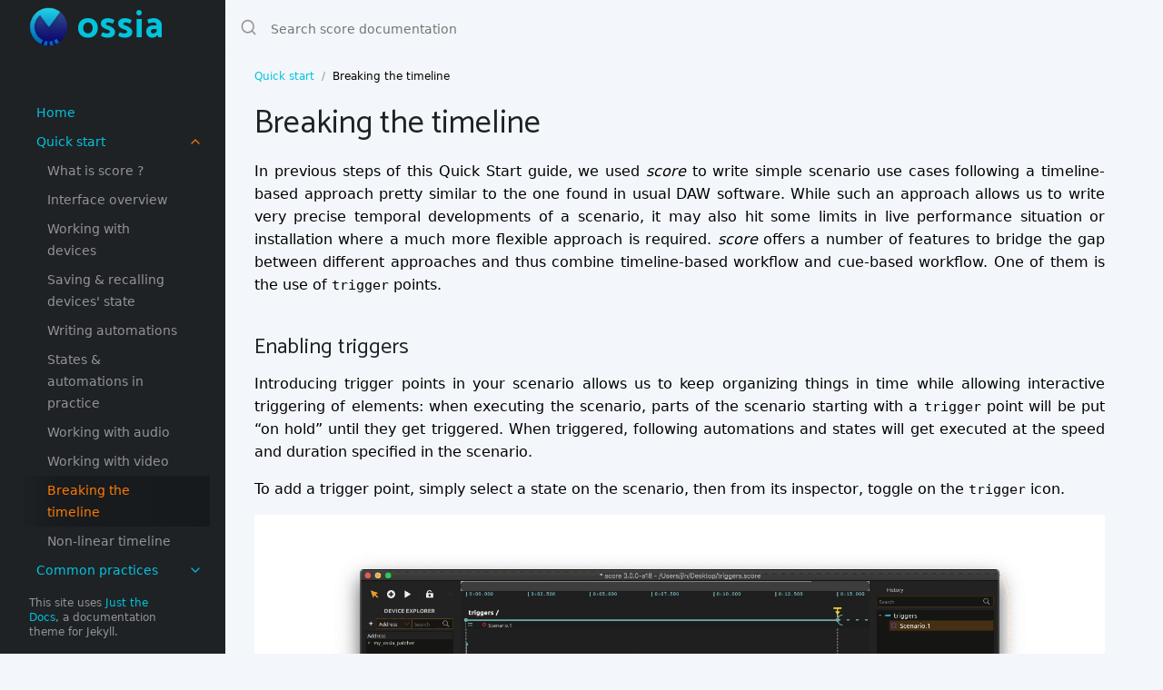

--- FILE ---
content_type: text/html; charset=utf-8
request_url: https://ossia.io/score-docs/quick-start/breaking-the-timeline.html
body_size: 6617
content:


<!DOCTYPE html>

<html lang="en-US">
<head>
  <meta charset="UTF-8">
  <meta http-equiv="X-UA-Compatible" content="IE=Edge">

  

  <link rel="shortcut icon" href="/score-docs/favicon.png" type="image/png">

  <link rel="stylesheet" href="/score-docs/assets/css/just-the-docs-default.css">
  <link rel="stylesheet" href="https://fonts.googleapis.com/css?family=Catamaran:regular,bold">
  <script async src="https://www.googletagmanager.com/gtag/js?id=G-GCNDFW0NH6"></script>
  <script>
    window.dataLayer = window.dataLayer || [];
    function gtag(){dataLayer.push(arguments);}
    gtag('js', new Date());
    gtag('config', 'G-GCNDFW0NH6');
  </script>
  

  
    <script type="text/javascript" src="/score-docs/assets/js/vendor/lunr.min.js"></script>
  
  <script type="text/javascript" src="/score-docs/assets/js/just-the-docs.js"></script>

  <meta name="viewport" content="width=device-width, initial-scale=1">

  <!-- Begin Jekyll SEO tag v2.8.0 -->
<title>Breaking the timeline | score documentation</title>
<meta name="generator" content="Jekyll v4.4.1" />
<meta property="og:title" content="Breaking the timeline" />
<meta property="og:locale" content="en_US" />
<meta name="description" content="Breaking the timeline" />
<meta property="og:description" content="Breaking the timeline" />
<link rel="canonical" href="https://ossia.io/score-docs/quick-start/breaking-the-timeline.html" />
<meta property="og:url" content="https://ossia.io/score-docs/quick-start/breaking-the-timeline.html" />
<meta property="og:site_name" content="score documentation" />
<meta property="og:type" content="website" />
<meta name="twitter:card" content="summary" />
<meta property="twitter:title" content="Breaking the timeline" />
<script type="application/ld+json">
{"@context":"https://schema.org","@type":"WebPage","description":"Breaking the timeline","headline":"Breaking the timeline","publisher":{"@type":"Organization","logo":{"@type":"ImageObject","url":"https://ossia.io/score-docs/assets/images/score-logo.png"}},"url":"https://ossia.io/score-docs/quick-start/breaking-the-timeline.html"}</script>
<!-- End Jekyll SEO tag -->


  

</head>
<body>
  <svg xmlns="http://www.w3.org/2000/svg" style="display: none;">
    <symbol id="svg-link" viewBox="0 0 24 24">
      <title>Link</title>
      <svg xmlns="http://www.w3.org/2000/svg" width="24" height="24" viewBox="0 0 24 24" fill="none" stroke="currentColor" stroke-width="2" stroke-linecap="round" stroke-linejoin="round" class="feather feather-link">
        <path d="M10 13a5 5 0 0 0 7.54.54l3-3a5 5 0 0 0-7.07-7.07l-1.72 1.71"></path><path d="M14 11a5 5 0 0 0-7.54-.54l-3 3a5 5 0 0 0 7.07 7.07l1.71-1.71"></path>
      </svg>
    </symbol>
    <symbol id="svg-search" viewBox="0 0 24 24">
      <title>Search</title>
      <svg xmlns="http://www.w3.org/2000/svg" width="24" height="24" viewBox="0 0 24 24" fill="none" stroke="currentColor" stroke-width="2" stroke-linecap="round" stroke-linejoin="round" class="feather feather-search">
        <circle cx="11" cy="11" r="8"></circle><line x1="21" y1="21" x2="16.65" y2="16.65"></line>
      </svg>
    </symbol>
    <symbol id="svg-menu" viewBox="0 0 24 24">
      <title>Menu</title>
      <svg xmlns="http://www.w3.org/2000/svg" width="24" height="24" viewBox="0 0 24 24" fill="none" stroke="currentColor" stroke-width="2" stroke-linecap="round" stroke-linejoin="round" class="feather feather-menu">
        <line x1="3" y1="12" x2="21" y2="12"></line><line x1="3" y1="6" x2="21" y2="6"></line><line x1="3" y1="18" x2="21" y2="18"></line>
      </svg>
    </symbol>
    <symbol id="svg-arrow-right" viewBox="0 0 24 24">
      <title>Expand</title>
      <svg xmlns="http://www.w3.org/2000/svg" width="24" height="24" viewBox="0 0 24 24" fill="none" stroke="currentColor" stroke-width="2" stroke-linecap="round" stroke-linejoin="round" class="feather feather-chevron-right">
        <polyline points="9 18 15 12 9 6"></polyline>
      </svg>
    </symbol>
    <symbol id="svg-doc" viewBox="0 0 24 24">
      <title>Document</title>
      <svg xmlns="http://www.w3.org/2000/svg" width="24" height="24" viewBox="0 0 24 24" fill="none" stroke="currentColor" stroke-width="2" stroke-linecap="round" stroke-linejoin="round" class="feather feather-file">
        <path d="M13 2H6a2 2 0 0 0-2 2v16a2 2 0 0 0 2 2h12a2 2 0 0 0 2-2V9z"></path><polyline points="13 2 13 9 20 9"></polyline>
      </svg>
    </symbol>
  </svg>

  <div class="side-bar">
    <div class="site-header">
      <a href="https://ossia.io/score-docs/" class="site-title lh-tight">
  <div class="site-logo">
  </div>
  <h2 class="software">ossia</h2>

</a>
      <a href="#" id="menu-button" class="site-button">
        <svg viewBox="0 0 24 24" class="icon"><use xlink:href="#svg-menu"></use></svg>
      </a>
    </div>
    <nav role="navigation" aria-label="Main" id="site-nav" class="site-nav">
      
        <ul class="nav-list"><li class="nav-list-item"><a href="https://ossia.io/score-docs/" class="nav-list-link">Home</a></li><li class="nav-list-item active"><a href="#" class="nav-list-expander"><svg viewBox="0 0 24 24"><use xlink:href="#svg-arrow-right"></use></svg></a><a href="https://ossia.io/score-docs/quick-start" class="nav-list-link">Quick start</a><ul class="nav-list "><li class="nav-list-item "><a href="https://ossia.io/score-docs/quick-start/what-is-score.html" class="nav-list-link">What is score ?</a></li><li class="nav-list-item "><a href="https://ossia.io/score-docs/quick-start/interface-overview.html" class="nav-list-link">Interface overview</a></li><li class="nav-list-item "><a href="https://ossia.io/score-docs/quick-start/working-with-devices.html" class="nav-list-link">Working with devices</a></li><li class="nav-list-item "><a href="https://ossia.io/score-docs/quick-start/saving-and-recalling-devices-state.html" class="nav-list-link">Saving & recalling devices' state</a></li><li class="nav-list-item "><a href="https://ossia.io/score-docs/quick-start/writing-automations.html" class="nav-list-link">Writing automations</a></li><li class="nav-list-item "><a href="https://ossia.io/score-docs/quick-start/states-and-automations-in-practice.html" class="nav-list-link">States & automations in practice</a></li><li class="nav-list-item "><a href="https://ossia.io/score-docs/quick-start/working-with-audio.html" class="nav-list-link">Working with audio</a></li><li class="nav-list-item "><a href="https://ossia.io/score-docs/quick-start/working-with-video.html" class="nav-list-link">Working with video</a></li><li class="nav-list-item  active"><a href="https://ossia.io/score-docs/quick-start/breaking-the-timeline.html" class="nav-list-link active">Breaking the timeline</a></li><li class="nav-list-item "><a href="https://ossia.io/score-docs/quick-start/non-linear-timelines.html" class="nav-list-link">Non-linear timeline</a></li></ul></li><li class="nav-list-item"><a href="#" class="nav-list-expander"><svg viewBox="0 0 24 24"><use xlink:href="#svg-arrow-right"></use></svg></a><a href="https://ossia.io/score-docs/common-practices" class="nav-list-link">Common practices</a><ul class="nav-list "><li class="nav-list-item "><a href="https://ossia.io/score-docs/common-practices/1-looping.html" class="nav-list-link">Looping</a></li><li class="nav-list-item "><a href="https://ossia.io/score-docs/common-practices/2-switches.html" class="nav-list-link">Switches</a></li><li class="nav-list-item "><a href="https://ossia.io/score-docs/common-practices/3-out-of-time.html" class="nav-list-link">Out-of-time triggering</a></li><li class="nav-list-item "><a href="https://ossia.io/score-docs/common-practices/6-scenes.html" class="nav-list-link">Scenes</a></li><li class="nav-list-item "><a href="https://ossia.io/score-docs/common-practices/4-audio.html" class="nav-list-link">Audio techniques</a></li><li class="nav-list-item "><a href="https://ossia.io/score-docs/common-practices/5-video.html" class="nav-list-link">Video techniques</a></li><li class="nav-list-item "><a href="https://ossia.io/score-docs/common-practices/7-start-stop-cues.html" class="nav-list-link">Start/stop cues</a></li><li class="nav-list-item "><a href="https://ossia.io/score-docs/common-practices/8-live-coding.html" class="nav-list-link">Live coding</a></li><li class="nav-list-item "><a href="https://ossia.io/score-docs/common-practices/9-seek-and-transport.html" class="nav-list-link">Seek and transport</a></li><li class="nav-list-item "><a href="https://ossia.io/score-docs/common-practices/10-livestreaming.html" class="nav-list-link">Livestreaming</a></li><li class="nav-list-item "><a href="https://ossia.io/score-docs/common-practices/11-video-mixing-and-mapping.html" class="nav-list-link">Video mixing and mapping</a></li><li class="nav-list-item "><a href="https://ossia.io/score-docs/common-practices/12-data-processing.html" class="nav-list-link">Data processing and filtering</a></li><li class="nav-list-item "><a href="https://ossia.io/score-docs/common-practices/13-led-design.html" class="nav-list-link">LED design</a></li><li class="nav-list-item "><a href="https://ossia.io/score-docs/common-practices/14-spatial-audio.html" class="nav-list-link">Spatial audio techniques</a></li></ul></li><li class="nav-list-item"><a href="#" class="nav-list-expander"><svg viewBox="0 0 24 24"><use xlink:href="#svg-arrow-right"></use></svg></a><a href="https://ossia.io/score-docs/in-depth" class="nav-list-link">In depth</a><ul class="nav-list "><li class="nav-list-item "><a href="https://ossia.io/score-docs/in-depth/unit-system.html" class="nav-list-link">Address system</a></li><li class="nav-list-item "><a href="https://ossia.io/score-docs/in-depth/audio-routing.html" class="nav-list-link">Audio routing</a></li><li class="nav-list-item "><a href="https://ossia.io/score-docs/in-depth/automations.html" class="nav-list-link">Automations</a></li><li class="nav-list-item "><a href="https://ossia.io/score-docs/cues.html" class="nav-list-link">Cues</a></li><li class="nav-list-item "><a href="https://ossia.io/score-docs/custom-ui.html" class="nav-list-link">Custom UI</a></li><li class="nav-list-item "><a href="https://ossia.io/score-docs/in-depth/embedded.html" class="nav-list-link">Embedded devices</a></li><li class="nav-list-item "><a href="https://ossia.io/score-docs/in-depth/execution.html" class="nav-list-link">Execution engine</a></li><li class="nav-list-item "><a href="https://ossia.io/score-docs/in-depth/video.html" class="nav-list-link">Graphics pipeline</a></li><li class="nav-list-item "><a href="https://ossia.io/score-docs/in-depth/midi.html" class="nav-list-link">MIDI support</a></li><li class="nav-list-item "><a href="https://ossia.io/score-docs/in-depth/media.html" class="nav-list-link">Media management</a></li><li class="nav-list-item "><a href="https://ossia.io/score-docs/in-depth/modular-workflow.html" class="nav-list-link">Modular workflow</a></li><li class="nav-list-item "><a href="https://ossia.io/score-docs/in-depth/musical.html" class="nav-list-link">Musical metrics</a></li><li class="nav-list-item "><a href="https://ossia.io/score-docs/package-manager.html" class="nav-list-link">Package manager</a></li><li class="nav-list-item "><a href="https://ossia.io/score-docs/in-depth/pattern-matching.html" class="nav-list-link">Pattern matching</a></li><li class="nav-list-item "><a href="https://ossia.io/score-docs/docs/advanced/polyphony.html" class="nav-list-link">Polyphonic behaviours</a></li><li class="nav-list-item "><a href="https://ossia.io/score-docs/presets.html" class="nav-list-link">Presets</a></li><li class="nav-list-item "><a href="https://ossia.io/score-docs/docs/advanced/puredata.html" class="nav-list-link">Pure Data integration</a></li><li class="nav-list-item "><a href="https://ossia.io/score-docs/in-depth/recording.html" class="nav-list-link">Recording</a></li><li class="nav-list-item "><a href="https://ossia.io/score-docs/in-depth/remote.html" class="nav-list-link">Remote Control</a></li><li class="nav-list-item "><a href="#" class="nav-list-expander"><svg viewBox="0 0 24 24"><use xlink:href="#svg-arrow-right"></use></svg></a><a href="https://ossia.io/score-docs/in-depth/scripting.html" class="nav-list-link">Scripting</a><ul class="nav-list"><li class="nav-list-item ">
                    <a href="https://ossia.io/score-docs/in-depth/scripting-api.html" class="nav-list-link">Scripting API</a>
                  </li></ul></li></ul></li><li class="nav-list-item"><a href="#" class="nav-list-expander"><svg viewBox="0 0 24 24"><use xlink:href="#svg-arrow-right"></use></svg></a><a href="https://ossia.io/score-docs/reference" class="nav-list-link">Reference</a><ul class="nav-list "><li class="nav-list-item "><a href="https://ossia.io/score-docs/reference/glossary.html" class="nav-list-link">Glossary</a></li><li class="nav-list-item "><a href="https://ossia.io/score-docs/reference/commandline.html" class="nav-list-link">Command line API</a></li><li class="nav-list-item "><a href="#" class="nav-list-expander"><svg viewBox="0 0 24 24"><use xlink:href="#svg-arrow-right"></use></svg></a><a href="https://ossia.io/score-docs/devices.html" class="nav-list-link">Devices</a><ul class="nav-list"><li class="nav-list-item ">
                    <a href="https://ossia.io/score-docs/devices/artnet-device.html" class="nav-list-link">Art-Net device</a>
                  </li><li class="nav-list-item ">
                    <a href="https://ossia.io/score-docs/devices/audio-device.html" class="nav-list-link">Audio device</a>
                  </li><li class="nav-list-item ">
                    <a href="https://ossia.io/score-docs/devices/ble-device.html" class="nav-list-link">BLE device</a>
                  </li><li class="nav-list-item ">
                    <a href="https://ossia.io/score-docs/devices/companion-device.html" class="nav-list-link">Bitfocus Companion Device</a>
                  </li><li class="nav-list-item ">
                    <a href="https://ossia.io/score-docs/devices/camera-device.html" class="nav-list-link">Camera device</a>
                  </li><li class="nav-list-item ">
                    <a href="https://ossia.io/score-docs/devices/coap-device.html" class="nav-list-link">CoAP Device</a>
                  </li><li class="nav-list-item ">
                    <a href="https://ossia.io/score-docs/devices/evdev-device.html" class="nav-list-link">Evdev device</a>
                  </li><li class="nav-list-item ">
                    <a href="https://ossia.io/score-docs/devices/gps-device.html" class="nav-list-link">GPS device</a>
                  </li><li class="nav-list-item ">
                    <a href="https://ossia.io/score-docs/devices/http-device.html" class="nav-list-link">HTTP device</a>
                  </li><li class="nav-list-item ">
                    <a href="https://ossia.io/score-docs/devices/joystick-device.html" class="nav-list-link">Joystick device</a>
                  </li><li class="nav-list-item ">
                    <a href="https://ossia.io/score-docs/devices/kinect-device.html" class="nav-list-link">Kinect device</a>
                  </li><li class="nav-list-item ">
                    <a href="https://ossia.io/score-docs/devices/led-device.html" class="nav-list-link">LED device</a>
                  </li><li class="nav-list-item ">
                    <a href="https://ossia.io/score-docs/devices/lsl-device.html" class="nav-list-link">LSL device</a>
                  </li><li class="nav-list-item ">
                    <a href="https://ossia.io/score-docs/devices/leapmotion-device.html" class="nav-list-link">Leapmotion device</a>
                  </li><li class="nav-list-item ">
                    <a href="https://ossia.io/score-docs/devices/libav-device.html" class="nav-list-link">Libav device</a>
                  </li><li class="nav-list-item ">
                    <a href="https://ossia.io/score-docs/devices/local-device.html" class="nav-list-link">Local device</a>
                  </li><li class="nav-list-item ">
                    <a href="https://ossia.io/score-docs/devices/midiin-device.html" class="nav-list-link">MIDI input device</a>
                  </li><li class="nav-list-item ">
                    <a href="https://ossia.io/score-docs/devices/midiout-device.html" class="nav-list-link">MIDI output device</a>
                  </li><li class="nav-list-item ">
                    <a href="https://ossia.io/score-docs/devices/mqtt-device.html" class="nav-list-link">MQTT Device</a>
                  </li><li class="nav-list-item ">
                    <a href="https://ossia.io/score-docs/devices/mapper-device.html" class="nav-list-link">Mapper device</a>
                  </li><li class="nav-list-item ">
                    <a href="https://ossia.io/score-docs/devices/minuit-device.html" class="nav-list-link">Minuit device</a>
                  </li><li class="nav-list-item ">
                    <a href="https://ossia.io/score-docs/devices/ndi-device.html" class="nav-list-link">NDI devices</a>
                  </li><li class="nav-list-item ">
                    <a href="https://ossia.io/score-docs/devices/osc-device.html" class="nav-list-link">OSC device</a>
                  </li><li class="nav-list-item ">
                    <a href="https://ossia.io/score-docs/devices/oscquery-device.html" class="nav-list-link">OSCQuery device</a>
                  </li><li class="nav-list-item ">
                    <a href="https://ossia.io/score-docs/devices/rawio-device.html" class="nav-list-link">Raw I/O device</a>
                  </li><li class="nav-list-item ">
                    <a href="https://ossia.io/score-docs/devices/serial-device.html" class="nav-list-link">Serial device</a>
                  </li><li class="nav-list-item ">
                    <a href="https://ossia.io/score-docs/devices/sh4lt-device.html" class="nav-list-link">Sh4lt devices</a>
                  </li><li class="nav-list-item ">
                    <a href="https://ossia.io/score-docs/devices/shmdata-device.html" class="nav-list-link">Shmdata devices</a>
                  </li><li class="nav-list-item ">
                    <a href="https://ossia.io/score-docs/devices/spatgris-device.html" class="nav-list-link">SpatGris device</a>
                  </li><li class="nav-list-item ">
                    <a href="https://ossia.io/score-docs/devices/spout-device.html" class="nav-list-link">Spout devices</a>
                  </li><li class="nav-list-item ">
                    <a href="https://ossia.io/score-docs/devices/syphon-device.html" class="nav-list-link">Syphon devices</a>
                  </li><li class="nav-list-item ">
                    <a href="https://ossia.io/score-docs/devices/ws-device.html" class="nav-list-link">WebSocket device</a>
                  </li><li class="nav-list-item ">
                    <a href="https://ossia.io/score-docs/devices/wiimote-device.html" class="nav-list-link">Wiimote device</a>
                  </li><li class="nav-list-item ">
                    <a href="https://ossia.io/score-docs/devices/window-device.html" class="nav-list-link">Window device</a>
                  </li></ul></li><li class="nav-list-item "><a href="#" class="nav-list-expander"><svg viewBox="0 0 24 24"><use xlink:href="#svg-arrow-right"></use></svg></a><a href="https://ossia.io/score-docs/panels.html" class="nav-list-link">Panels</a><ul class="nav-list"><li class="nav-list-item ">
                    <a href="https://ossia.io/score-docs/panels/console.html" class="nav-list-link">Console</a>
                  </li><li class="nav-list-item ">
                    <a href="https://ossia.io/score-docs/panels/explorer.html" class="nav-list-link">Device explorer</a>
                  </li><li class="nav-list-item ">
                    <a href="https://ossia.io/score-docs/panels/inspector.html" class="nav-list-link">Inspector</a>
                  </li><li class="nav-list-item ">
                    <a href="https://ossia.io/score-docs/panels/library.html" class="nav-list-link">Library</a>
                  </li><li class="nav-list-item ">
                    <a href="https://ossia.io/score-docs/panels/mixer.html" class="nav-list-link">Mixer</a>
                  </li></ul></li><li class="nav-list-item "><a href="#" class="nav-list-expander"><svg viewBox="0 0 24 24"><use xlink:href="#svg-arrow-right"></use></svg></a><a href="https://ossia.io/score-docs/processes.html" class="nav-list-link">Processes</a><ul class="nav-list"><li class="nav-list-item ">
                    <a href="https://ossia.io/score-docs/processes/2Dspline.html" class="nav-list-link">2D Spline</a>
                  </li><li class="nav-list-item ">
                    <a href="https://ossia.io/score-docs/processes/adsr.html" class="nav-list-link">ADSR</a>
                  </li><li class="nav-list-item ">
                    <a href="https://ossia.io/score-docs/processes/ai-prompt-composer.html" class="nav-list-link">AI Prompt Composer</a>
                  </li><li class="nav-list-item ">
                    <a href="https://ossia.io/score-docs/processes/ai-prompt-interpolator.html" class="nav-list-link">AI Prompt Interpolator</a>
                  </li><li class="nav-list-item ">
                    <a href="https://ossia.io/score-docs/processes/ai-recognition.html" class="nav-list-link">AI Recognition</a>
                  </li><li class="nav-list-item ">
                    <a href="https://ossia.io/score-docs/processes/analysis.html" class="nav-list-link">Analysis</a>
                  </li><li class="nav-list-item ">
                    <a href="https://ossia.io/score-docs/processes/array-utilities.html" class="nav-list-link">Array utilities</a>
                  </li><li class="nav-list-item ">
                    <a href="https://ossia.io/score-docs/processes/audio-effects.html" class="nav-list-link">Audio Effects</a>
                  </li><li class="nav-list-item ">
                    <a href="https://ossia.io/score-docs/processes/audio-particles.html" class="nav-list-link">Audio Particles</a>
                  </li><li class="nav-list-item ">
                    <a href="https://ossia.io/score-docs/processes/audio-looper.html" class="nav-list-link">Audio looper</a>
                  </li><li class="nav-list-item ">
                    <a href="https://ossia.io/score-docs/processes/audio-plugins.html" class="nav-list-link">Audio plugins</a>
                  </li><li class="nav-list-item ">
                    <a href="https://ossia.io/score-docs/processes/audio-utilities.html" class="nav-list-link">Audio utilities</a>
                  </li><li class="nav-list-item ">
                    <a href="https://ossia.io/score-docs/processes/automation_float.html" class="nav-list-link">Automation (float)</a>
                  </li><li class="nav-list-item ">
                    <a href="https://ossia.io/score-docs/processes/barrverb.html" class="nav-list-link">BarrVerb</a>
                  </li><li class="nav-list-item ">
                    <a href="https://ossia.io/score-docs/processes/bytebeat.html" class="nav-list-link">Bytebeat</a>
                  </li><li class="nav-list-item ">
                    <a href="https://ossia.io/score-docs/processes/cpp_jit.html" class="nav-list-link">C++ JIT</a>
                  </li><li class="nav-list-item ">
                    <a href="https://ossia.io/score-docs/processes/csv-recorder.html" class="nav-list-link">CSV recorder</a>
                  </li><li class="nav-list-item ">
                    <a href="https://ossia.io/score-docs/processes/calibrator.html" class="nav-list-link">Calibrator</a>
                  </li><li class="nav-list-item ">
                    <a href="https://ossia.io/score-docs/processes/classifier.html" class="nav-list-link">Classifier</a>
                  </li><li class="nav-list-item ">
                    <a href="https://ossia.io/score-docs/processes/compute-shaders.html" class="nav-list-link">Compute Shaders</a>
                  </li><li class="nav-list-item ">
                    <a href="https://ossia.io/score-docs/processes/computer-vision-utilities.html" class="nav-list-link">Computer Vision utilities</a>
                  </li><li class="nav-list-item ">
                    <a href="https://ossia.io/score-docs/processes/context-free-art.html" class="nav-list-link">Context-Free Art</a>
                  </li><li class="nav-list-item ">
                    <a href="https://ossia.io/score-docs/processes/controlsurface.html" class="nav-list-link">Control surface</a>
                  </li><li class="nav-list-item ">
                    <a href="https://ossia.io/score-docs/processes/control-utilities.html" class="nav-list-link">Control utilities</a>
                  </li><li class="nav-list-item ">
                    <a href="https://ossia.io/score-docs/processes/dbap.html" class="nav-list-link">DBAP</a>
                  </li><li class="nav-list-item ">
                    <a href="https://ossia.io/score-docs/processes/display-utilities.html" class="nav-list-link">Display Utilities</a>
                  </li><li class="nav-list-item ">
                    <a href="https://ossia.io/score-docs/processes/easetanbul.html" class="nav-list-link">Easetanbul</a>
                  </li><li class="nav-list-item ">
                    <a href="https://ossia.io/score-docs/processes/envelope-follower.html" class="nav-list-link">Envelope Follower</a>
                  </li><li class="nav-list-item ">
                    <a href="https://ossia.io/score-docs/processes/faust.html" class="nav-list-link">Faust</a>
                  </li><li class="nav-list-item ">
                    <a href="https://ossia.io/score-docs/processes/gbap.html" class="nav-list-link">GBAP</a>
                  </li><li class="nav-list-item ">
                    <a href="https://ossia.io/score-docs/processes/geo-zones.html" class="nav-list-link">Geo Zones</a>
                  </li><li class="nav-list-item ">
                    <a href="https://ossia.io/score-docs/processes/gestures.html" class="nav-list-link">Gestures</a>
                  </li><li class="nav-list-item ">
                    <a href="https://ossia.io/score-docs/processes/gradient.html" class="nav-list-link">Gradient</a>
                  </li><li class="nav-list-item ">
                    <a href="https://ossia.io/score-docs/processes/gradient-scrubber.html" class="nav-list-link">Gradient Scrubber</a>
                  </li><li class="nav-list-item ">
                    <a href="https://ossia.io/score-docs/processes/graphics-utilities.html" class="nav-list-link">Graphics Utilities</a>
                  </li><li class="nav-list-item ">
                    <a href="https://ossia.io/score-docs/processes/hdf5.html" class="nav-list-link">HDF5 Support</a>
                  </li><li class="nav-list-item ">
                    <a href="https://ossia.io/score-docs/processes/shaders.html" class="nav-list-link">ISF Shaders</a>
                  </li><li class="nav-list-item ">
                    <a href="https://ossia.io/score-docs/processes/image.html" class="nav-list-link">Image process</a>
                  </li><li class="nav-list-item ">
                    <a href="https://ossia.io/score-docs/processes/interpolator.html" class="nav-list-link">Interpolator</a>
                  </li><li class="nav-list-item ">
                    <a href="https://ossia.io/score-docs/processes/javascript.html" class="nav-list-link">Javascript</a>
                  </li><li class="nav-list-item ">
                    <a href="https://ossia.io/score-docs/processes/led-view.html" class="nav-list-link">LED View</a>
                  </li><li class="nav-list-item ">
                    <a href="https://ossia.io/score-docs/processes/lfo.html" class="nav-list-link">LFO</a>
                  </li><li class="nav-list-item ">
                    <a href="https://ossia.io/score-docs/processes/midi-file-reader.html" class="nav-list-link">MIDI File Reader</a>
                  </li><li class="nav-list-item ">
                    <a href="https://ossia.io/score-docs/processes/midi-file-scaler.html" class="nav-list-link">MIDI File Scaler</a>
                  </li><li class="nav-list-item ">
                    <a href="https://ossia.io/score-docs/processes/midi-file-scroller.html" class="nav-list-link">MIDI File Scroller</a>
                  </li><li class="nav-list-item ">
                    <a href="https://ossia.io/score-docs/processes/midi-filter.html" class="nav-list-link">MIDI Filter</a>
                  </li><li class="nav-list-item ">
                    <a href="https://ossia.io/score-docs/processes/midi-utilities.html" class="nav-list-link">MIDI utilities</a>
                  </li><li class="nav-list-item ">
                    <a href="https://ossia.io/score-docs/processes/mapping.html" class="nav-list-link">Mapping (float)</a>
                  </li><li class="nav-list-item ">
                    <a href="https://ossia.io/score-docs/processes/mapping-curve.html" class="nav-list-link">Mapping Curve</a>
                  </li><li class="nav-list-item ">
                    <a href="https://ossia.io/score-docs/processes/mapping-tool.html" class="nav-list-link">Mapping tool</a>
                  </li><li class="nav-list-item ">
                    <a href="https://ossia.io/score-docs/processes/mapping-utilities.html" class="nav-list-link">Mapping utilities</a>
                  </li><li class="nav-list-item ">
                    <a href="https://ossia.io/score-docs/processes/exprtk.html" class="nav-list-link">Math expressions</a>
                  </li><li class="nav-list-item ">
                    <a href="https://ossia.io/score-docs/processes/matrix.html" class="nav-list-link">Matrix</a>
                  </li><li class="nav-list-item ">
                    <a href="https://ossia.io/score-docs/processes/matrix-spatialization.html" class="nav-list-link">Matrix Spatialization</a>
                  </li><li class="nav-list-item ">
                    <a href="https://ossia.io/score-docs/processes/melodial.html" class="nav-list-link">Melodial</a>
                  </li><li class="nav-list-item ">
                    <a href="https://ossia.io/score-docs/processes/model-display.html" class="nav-list-link">Model display</a>
                  </li><li class="nav-list-item ">
                    <a href="https://ossia.io/score-docs/processes/multicursor.html" class="nav-list-link">Multi-Cursor Manager</a>
                  </li><li class="nav-list-item ">
                    <a href="https://ossia.io/score-docs/processes/nodes.html" class="nav-list-link">Nodes</a>
                  </li><li class="nav-list-item ">
                    <a href="https://ossia.io/score-docs/processes/object-filter.html" class="nav-list-link">Object filter</a>
                  </li><li class="nav-list-item ">
                    <a href="https://ossia.io/score-docs/processes/object-loader.html" class="nav-list-link">Object loader</a>
                  </li><li class="nav-list-item ">
                    <a href="https://ossia.io/score-docs/processes/pathgenerator.html" class="nav-list-link">Path Generator</a>
                  </li><li class="nav-list-item ">
                    <a href="https://ossia.io/score-docs/processes/pattern-applier.html" class="nav-list-link">Pattern Applier</a>
                  </li><li class="nav-list-item ">
                    <a href="https://ossia.io/score-docs/processes/pattern-combiner.html" class="nav-list-link">Pattern Combiner</a>
                  </li><li class="nav-list-item ">
                    <a href="https://ossia.io/score-docs/processes/patternal.html" class="nav-list-link">Patternal</a>
                  </li><li class="nav-list-item ">
                    <a href="https://ossia.io/score-docs/processes/patternist.html" class="nav-list-link">Patternist</a>
                  </li><li class="nav-list-item ">
                    <a href="https://ossia.io/score-docs/processes/piano-roll.html" class="nav-list-link">Piano roll</a>
                  </li><li class="nav-list-item ">
                    <a href="https://ossia.io/score-docs/processes/pixel-utilities.html" class="nav-list-link">Pixel Utilities</a>
                  </li><li class="nav-list-item ">
                    <a href="https://ossia.io/score-docs/processes/point2d-view.html" class="nav-list-link">Point2D View</a>
                  </li><li class="nav-list-item ">
                    <a href="https://ossia.io/score-docs/processes/poles.html" class="nav-list-link">Poles</a>
                  </li><li class="nav-list-item ">
                    <a href="https://ossia.io/score-docs/processes/process-launcher.html" class="nav-list-link">Process Launcher</a>
                  </li><li class="nav-list-item ">
                    <a href="https://ossia.io/score-docs/processes/puredata.html" class="nav-list-link">Pure Data integration</a>
                  </li><li class="nav-list-item ">
                    <a href="https://ossia.io/score-docs/processes/qwen-llm.html" class="nav-list-link">Qwen LLM</a>
                  </li><li class="nav-list-item ">
                    <a href="https://ossia.io/score-docs/processes/range-filter.html" class="nav-list-link">Range filter</a>
                  </li><li class="nav-list-item ">
                    <a href="https://ossia.io/score-docs/processes/rate-limiter.html" class="nav-list-link">Rate Limiter</a>
                  </li><li class="nav-list-item ">
                    <a href="https://ossia.io/score-docs/processes/regressor.html" class="nav-list-link">Regressor</a>
                  </li><li class="nav-list-item ">
                    <a href="https://ossia.io/score-docs/processes/scenario.html" class="nav-list-link">Scenario</a>
                  </li><li class="nav-list-item ">
                    <a href="https://ossia.io/score-docs/processes/shell-command.html" class="nav-list-link">Shell command</a>
                  </li><li class="nav-list-item ">
                    <a href="https://ossia.io/score-docs/processes/signal-display.html" class="nav-list-link">Signal Display</a>
                  </li><li class="nav-list-item ">
                    <a href="https://ossia.io/score-docs/processes/smooth.html" class="nav-list-link">Smooth</a>
                  </li><li class="nav-list-item ">
                    <a href="https://ossia.io/score-docs/processes/soundfile.html" class="nav-list-link">Soundfiles</a>
                  </li><li class="nav-list-item ">
                    <a href="https://ossia.io/score-docs/processes/spammer.html" class="nav-list-link">Spammer</a>
                  </li><li class="nav-list-item ">
                    <a href="https://ossia.io/score-docs/processes/sprite-reader.html" class="nav-list-link">Sprite Reader</a>
                  </li><li class="nav-list-item ">
                    <a href="https://ossia.io/score-docs/processes/step.html" class="nav-list-link">Step sequencer</a>
                  </li><li class="nav-list-item ">
                    <a href="https://ossia.io/score-docs/processes/structure-synth.html" class="nav-list-link">Structure Synth</a>
                  </li><li class="nav-list-item ">
                    <a href="https://ossia.io/score-docs/processes/sweeper.html" class="nav-list-link">Sweeper</a>
                  </li><li class="nav-list-item ">
                    <a href="https://ossia.io/score-docs/processes/teleplot.html" class="nav-list-link">Teleplot</a>
                  </li><li class="nav-list-item ">
                    <a href="https://ossia.io/score-docs/processes/tempo.html" class="nav-list-link">Tempo</a>
                  </li><li class="nav-list-item ">
                    <a href="https://ossia.io/score-docs/processes/text.html" class="nav-list-link">Text process</a>
                  </li><li class="nav-list-item ">
                    <a href="https://ossia.io/score-docs/processes/texgen.html" class="nav-list-link">Texture generator</a>
                  </li><li class="nav-list-item ">
                    <a href="https://ossia.io/score-docs/processes/trigger.html" class="nav-list-link">Trigger</a>
                  </li><li class="nav-list-item ">
                    <a href="https://ossia.io/score-docs/processes/tweener.html" class="nav-list-link">Tweener</a>
                  </li><li class="nav-list-item ">
                    <a href="https://ossia.io/score-docs/processes/value-display.html" class="nav-list-link">Value Display</a>
                  </li><li class="nav-list-item ">
                    <a href="https://ossia.io/score-docs/processes/value-filter.html" class="nav-list-link">Value Filter</a>
                  </li><li class="nav-list-item ">
                    <a href="https://ossia.io/score-docs/processes/vertex-shader-art.html" class="nav-list-link">Vertex Shader Art</a>
                  </li><li class="nav-list-item ">
                    <a href="https://ossia.io/score-docs/processes/video.html" class="nav-list-link">Video</a>
                  </li><li class="nav-list-item ">
                    <a href="https://ossia.io/score-docs/processes/wavecycle.html" class="nav-list-link">Wavecycle</a>
                  </li></ul></li><li class="nav-list-item "><a href="https://ossia.io/score-docs/reference/preferences.html" class="nav-list-link">Score preferences</a></li><li class="nav-list-item "><a href="https://ossia.io/score-docs/reference/shortcuts.html" class="nav-list-link">Shortcuts</a></li><li class="nav-list-item "><a href="https://ossia.io/score-docs/reference/protocols-and-formats.html" class="nav-list-link">Supported protocols and formats</a></li></ul></li><li class="nav-list-item"><a href="#" class="nav-list-expander"><svg viewBox="0 0 24 24"><use xlink:href="#svg-arrow-right"></use></svg></a><a href="https://ossia.io/score-docs/integrations" class="nav-list-link">Integrations</a><ul class="nav-list "><li class="nav-list-item "><a href="https://ossia.io/score-docs/integrations/blender.html" class="nav-list-link">Integrating with Blender</a></li></ul></li><li class="nav-list-item"><a href="#" class="nav-list-expander"><svg viewBox="0 0 24 24"><use xlink:href="#svg-arrow-right"></use></svg></a><a href="https://ossia.io/score-docs/development" class="nav-list-link">Development</a><ul class="nav-list "><li class="nav-list-item "><a href="https://ossia.io/score-docs/development/architecture.html" class="nav-list-link">Architecture</a></li><li class="nav-list-item "><a href="#" class="nav-list-expander"><svg viewBox="0 0 24 24"><use xlink:href="#svg-arrow-right"></use></svg></a><a href="https://ossia.io/score-docs/development/build-from-source.html" class="nav-list-link">Building from source</a><ul class="nav-list"><li class="nav-list-item ">
                    <a href="https://ossia.io/score-docs/development/build/hacking.html" class="nav-list-link">Hacking</a>
                  </li><li class="nav-list-item ">
                    <a href="https://ossia.io/score-docs/development/build/packaging.html" class="nav-list-link">Packaging</a>
                  </li><li class="nav-list-item ">
                    <a href="https://ossia.io/score-docs/development/build/release.html" class="nav-list-link">Release build</a>
                  </li></ul></li><li class="nav-list-item "><a href="#" class="nav-list-expander"><svg viewBox="0 0 24 24"><use xlink:href="#svg-arrow-right"></use></svg></a><a href="https://ossia.io/score-docs/development/plug-ins.html" class="nav-list-link">Plug-ins</a><ul class="nav-list"><li class="nav-list-item ">
                    <a href="https://ossia.io/score-docs/development/plugins/plugins-with-avendish.html" class="nav-list-link">Plug-ins with Avendish</a>
                  </li></ul></li></ul></li><li class="nav-list-item"><a href="#" class="nav-list-expander"><svg viewBox="0 0 24 24"><use xlink:href="#svg-arrow-right"></use></svg></a><a href="https://ossia.io/score-docs/faq.html" class="nav-list-link">FAQ</a><ul class="nav-list "><li class="nav-list-item "><a href="https://ossia.io/score-docs/faq/controlling-score-with-oscquery.html" class="nav-list-link">Controlling score with OSCQuery</a></li><li class="nav-list-item "><a href="https://ossia.io/score-docs/faq/monitor-activity.html" class="nav-list-link">How to monitor activity ?</a></li><li class="nav-list-item "><a href="https://ossia.io/score-docs/faq/nogui.html" class="nav-list-link">How to run score without GUI ?</a></li><li class="nav-list-item "><a href="https://ossia.io/score-docs/faq/linux.html" class="nav-list-link">Running on Linux</a></li></ul></li><li class="nav-list-item"><a href="https://ossia.io/score-docs/troubleshooting.html" class="nav-list-link">Troubleshooting</a></li></ul>

      
    </nav>
    <footer class="site-footer">
      This site uses <a href="https://github.com/pmarsceill/just-the-docs">Just the Docs</a>, a documentation theme for Jekyll.
    </footer>
  </div>
  <div class="main" id="top">
    <div id="main-header" class="main-header">
      
        <div class="search">
          <div class="search-input-wrap">
            <input type="text" id="search-input" class="search-input" tabindex="0" placeholder="Search score documentation" aria-label="Search score documentation" autocomplete="off">
            <label for="search-input" class="search-label"><svg viewBox="0 0 24 24" class="search-icon"><use xlink:href="#svg-search"></use></svg></label>
          </div>
          <div id="search-results" class="search-results"></div>
        </div>
      
      
    </div>
    <div id="main-content-wrap" class="main-content-wrap">
      
        
          <nav aria-label="Breadcrumb" class="breadcrumb-nav">
            <ol class="breadcrumb-nav-list">
              
                <li class="breadcrumb-nav-list-item"><a href="https://ossia.io/score-docs/quick-start">Quick start</a></li>
              
              <li class="breadcrumb-nav-list-item"><span>Breaking the timeline</span></li>
            </ol>
          </nav>
        
      
      <div id="main-content" class="main-content" role="main">
        
          <h1 id="breaking-the-timeline">
        
        
          <a href="#breaking-the-timeline" class="anchor-heading" aria-labelledby="breaking-the-timeline"><svg viewBox="0 0 16 16" aria-hidden="true"><use xlink:href="#svg-link"></use></svg></a> Breaking the timeline
        
        
      </h1>
    
<p>In previous steps of this Quick Start guide, we used <em>score</em> to write simple scenario use cases following a timeline-based approach pretty similar to the one found in usual DAW software. While such an approach allows us to write very precise temporal developments of a scenario, it may also hit some limits in live performance situation or installation where a much more flexible approach is required. <em>score</em> offers a number of features to bridge the gap between different approaches and thus combine timeline-based workflow and cue-based workflow. One of them is the use of <code class="language-plaintext highlighter-rouge">trigger</code> points.</p>
      <h2 id="enabling-triggers">
        
        
          <a href="#enabling-triggers" class="anchor-heading" aria-labelledby="enabling-triggers"><svg viewBox="0 0 16 16" aria-hidden="true"><use xlink:href="#svg-link"></use></svg></a> Enabling triggers
        
        
      </h2>
    

<p>Introducing trigger points in your scenario allows us to keep organizing things in time while allowing interactive triggering of elements: when executing the scenario, parts of the scenario starting with a <code class="language-plaintext highlighter-rouge">trigger</code> point will be put “on hold” until they get triggered. When triggered, following automations and states will get executed at the speed and duration specified in the scenario.</p>

<p>To add a trigger point, simply select a state on the scenario, then from its inspector, toggle on the <code class="language-plaintext highlighter-rouge">trigger</code> icon.</p>

<p><img src="/score-docs/assets/images/quick-start/breaking-the-timeline/enabling-trigger.gif" alt="Enabling trigger" title="Enabling trigger"></p>

<p>When turning on the <code class="language-plaintext highlighter-rouge">trigger</code>, you can see a T-like icon appearing on top of the selected <code class="language-plaintext highlighter-rouge">state</code>. You can also note that a dashed line appears on top of the preceding automation slot. This indicates that the duration of the preceding automations is now undefined: preceding automations will get executed up until the trigger is, well… <em>triggered</em>.</p>

<video controls="">
    <source src="/score-docs/assets/images/quick-start/breaking-the-timeline/triggering.mp4" type="video/mp4"></source>
</video>

<p>In the example above, the scenario start with a simple fade-in. Notice that it gets executed as the scenario play-head goes across the automation slot.  While the scenario play-head continues its progression, you will notice though that the green progression bar at the top of the automation stops as it reaches the trigger point. Execution of the following automations is then on hold until the trigger point is triggered by a mouse click.</p>

<p>From then, execution follows its course until the next trigger point in the scenario. Here again, execution is put on hold until trigger point is clicked by mouse.</p>
      <h2 id="triggers-remote-control">
        
        
          <a href="#triggers-remote-control" class="anchor-heading" aria-labelledby="triggers-remote-control"><svg viewBox="0 0 16 16" aria-hidden="true"><use xlink:href="#svg-link"></use></svg></a> Triggers remote control
        
        
      </h2>
    

<p>In the example above, we used the mouse to trigger the followup of the scenario execution. While convenient for demo purposes, you are more likely to rely on other inputs in creation situation such as some controller gear. You may use any parameter from your device as an input for trigger points.</p>

<p>To set an input for a trigger point, just grab the desired parameter in the <code class="language-plaintext highlighter-rouge">Device explorer</code> and drop it on the trigger icon.</p>

<p><img src="/score-docs/assets/images/quick-start/breaking-the-timeline/interactive-trigger.gif" alt="Enabling trigger" title="Enabling trigger"></p>

<p>In the example above, we use as an input one button of a Korg nanoKontrol <a href="/score-docs/devices/midiin-device.html" class="web-link">Midi controller</a>. When done, you will see in the inspector the address of the dropped parameter in the address field.</p>

<blockquote>
  <p>You may also drop the parameter on the address field of the trigger point inspector.</p>
</blockquote>

<p>When playing your scenario, part of your scenario will now get triggered as you press the dedicated button on your controller.</p>

        

        

        
          <hr>
          <footer>
            <p style="text-align: left;" class="main-content">See an issue on this page ? Help us by fixing it <a href="https://github.com/ossia/score-docs/edit/master/docs/quick-start/breaking-the-timeline.md">here</a> !</p>
            
              <p><a href="#top" id="back-to-top">Back to top</a></p>
            
            
              <p style="text-align: center;" class="text-small text-grey-dk-000 mb-0"><a href="https://ossia.io">ossia.io</a> © ossia 2021</p>
            

            
              <div class="d-flex mt-2">
                
              </div>
            
          </footer>
        

      </div>
    </div>

    
      

      <div class="search-overlay"></div>
    
  </div>
</body>
</html>



--- FILE ---
content_type: text/css; charset=utf-8
request_url: https://ossia.io/score-docs/assets/css/just-the-docs-default.css
body_size: 15659
content:
@charset "UTF-8";
/* $ossia-pale-blue: #58B8C5 !default; */
/* $sp-7: map-get($spacers, sp-7) !default; // 2.5  rem == 40px */
/*! normalize.scss v0.1.0 | MIT License | based on git.io/normalize */
/**
 * 1. Set default font family to sans-serif.
 * 2. Prevent iOS text size adjust after orientation change, without disabling
 *    user zoom.
 */
html {
  font-family: sans-serif; /* 1 */
  -ms-text-size-adjust: 100%; /* 2 */
  -webkit-text-size-adjust: 100%; /* 2 */
}

/**
 * Remove default margin.
 */
body {
  margin: 0;
}

/* HTML5 display definitions
   ========================================================================== */
/**
 * Correct `block` display not defined for any HTML5 element in IE 8/9.
 * Correct `block` display not defined for `details` or `summary` in IE 10/11
 * and Firefox.
 * Correct `block` display not defined for `main` in IE 11.
 */
article,
aside,
details,
figcaption,
figure,
footer,
header,
hgroup,
main,
menu,
nav,
section,
summary {
  display: block;
}

/**
 * 1. Correct `inline-block` display not defined in IE 8/9.
 * 2. Normalize vertical alignment of `progress` in Chrome, Firefox, and Opera.
 */
audio,
canvas,
progress,
video {
  display: inline-block; /* 1 */
  vertical-align: baseline; /* 2 */
}

/**
 * Prevent modern browsers from displaying `audio` without controls.
 * Remove excess height in iOS 5 devices.
 */
audio:not([controls]) {
  display: none;
  height: 0;
}

/**
 * Address `[hidden]` styling not present in IE 8/9/10.
 * Hide the `template` element in IE 8/9/11, Safari, and Firefox < 22.
 */
[hidden],
template {
  display: none;
}

/* Links
   ========================================================================== */
/**
 * Remove the gray background color from active links in IE 10.
 */
a {
  background-color: transparent;
}

/**
 * Improve readability when focused and also mouse hovered in all browsers.
 */
a:active,
a:hover {
  outline: 0;
}

/* Text-level semantics
   ========================================================================== */
/**
 * Address styling not present in IE 8/9/10/11, Safari, and Chrome.
 */
abbr[title] {
  border-bottom: 1px dotted;
}

/**
 * Address style set to `bolder` in Firefox 4+, Safari, and Chrome.
 */
b,
strong {
  font-weight: bold;
}

/**
 * Address styling not present in Safari and Chrome.
 */
dfn {
  font-style: italic;
}

/**
 * Address variable `h1` font-size and margin within `section` and `article`
 * contexts in Firefox 4+, Safari, and Chrome.
 */
h1 {
  font-size: 2em;
  margin: 0.67em 0;
}

/**
 * Address styling not present in IE 8/9.
 */
mark {
  background: #ff0;
  color: #000;
}

/**
 * Address inconsistent and variable font size in all browsers.
 */
small {
  font-size: 80%;
}

/**
 * Prevent `sub` and `sup` affecting `line-height` in all browsers.
 */
sub,
sup {
  font-size: 75%;
  line-height: 0;
  position: relative;
  vertical-align: baseline;
}

sup {
  top: -0.5em;
}

sub {
  bottom: -0.25em;
}

/* Embedded content
   ========================================================================== */
/**
 * Remove border when inside `a` element in IE 8/9/10.
 */
img {
  border: 0;
}

/**
 * Correct overflow not hidden in IE 9/10/11.
 */
svg:not(:root) {
  overflow: hidden;
}

/* Grouping content
   ========================================================================== */
/**
 * Address margin not present in IE 8/9 and Safari.
 */
figure {
  margin: 1em 40px;
}

/**
 * Address differences between Firefox and other browsers.
 */
hr {
  -moz-box-sizing: content-box;
  box-sizing: content-box;
  height: 0;
}

/**
 * Contain overflow in all browsers.
 */
pre {
  overflow: auto;
}

/**
 * Address odd `em`-unit font size rendering in all browsers.
 */
code,
kbd,
pre,
samp {
  font-family: monospace, monospace;
  font-size: 1em;
}

/* Forms
   ========================================================================== */
/**
 * Known limitation: by default, Chrome and Safari on OS X allow very limited
 * styling of `select`, unless a `border` property is set.
 */
/**
 * 1. Correct color not being inherited.
 *    Known issue: affects color of disabled elements.
 * 2. Correct font properties not being inherited.
 * 3. Address margins set differently in Firefox 4+, Safari, and Chrome.
 */
button,
input,
optgroup,
select,
textarea {
  color: inherit; /* 1 */
  font: inherit; /* 2 */
  margin: 0; /* 3 */
}

/**
 * Address `overflow` set to `hidden` in IE 8/9/10/11.
 */
button {
  overflow: visible;
}

/**
 * Address inconsistent `text-transform` inheritance for `button` and `select`.
 * All other form control elements do not inherit `text-transform` values.
 * Correct `button` style inheritance in Firefox, IE 8/9/10/11, and Opera.
 * Correct `select` style inheritance in Firefox.
 */
button,
select {
  text-transform: none;
}

/**
 * 1. Avoid the WebKit bug in Android 4.0.* where (2) destroys native `audio`
 *    and `video` controls.
 * 2. Correct inability to style clickable `input` types in iOS.
 * 3. Improve usability and consistency of cursor style between image-type
 *    `input` and others.
 */
button,
html input[type=button],
input[type=reset],
input[type=submit] {
  -webkit-appearance: button; /* 2 */
  cursor: pointer; /* 3 */
}

/**
 * Re-set default cursor for disabled elements.
 */
button[disabled],
html input[disabled] {
  cursor: default;
}

/**
 * Remove inner padding and border in Firefox 4+.
 */
button::-moz-focus-inner,
input::-moz-focus-inner {
  border: 0;
  padding: 0;
}

/**
 * Address Firefox 4+ setting `line-height` on `input` using `!important` in
 * the UA stylesheet.
 */
input {
  line-height: normal;
}

/**
 * It's recommended that you don't attempt to style these elements.
 * Firefox's implementation doesn't respect box-sizing, padding, or width.
 *
 * 1. Address box sizing set to `content-box` in IE 8/9/10.
 * 2. Remove excess padding in IE 8/9/10.
 */
input[type=checkbox],
input[type=radio] {
  box-sizing: border-box; /* 1 */
  padding: 0; /* 2 */
}

/**
 * Fix the cursor style for Chrome's increment/decrement buttons. For certain
 * `font-size` values of the `input`, it causes the cursor style of the
 * decrement button to change from `default` to `text`.
 */
input[type=number]::-webkit-inner-spin-button,
input[type=number]::-webkit-outer-spin-button {
  height: auto;
}

/**
 * 1. Address `appearance` set to `searchfield` in Safari and Chrome.
 * 2. Address `box-sizing` set to `border-box` in Safari and Chrome
 *    (include `-moz` to future-proof).
 */
input[type=search] {
  -webkit-appearance: textfield; /* 1 */
  -moz-box-sizing: content-box;
  -webkit-box-sizing: content-box; /* 2 */
  box-sizing: content-box;
}

/**
 * Remove inner padding and search cancel button in Safari and Chrome on OS X.
 * Safari (but not Chrome) clips the cancel button when the search input has
 * padding (and `textfield` appearance).
 */
input[type=search]::-webkit-search-cancel-button,
input[type=search]::-webkit-search-decoration {
  -webkit-appearance: none;
}

/**
 * Define consistent border, margin, and padding.
 */
fieldset {
  border: 1px solid #c0c0c0;
  margin: 0 2px;
  padding: 0.35em 0.625em 0.75em;
}

/**
 * 1. Correct `color` not being inherited in IE 8/9/10/11.
 * 2. Remove padding so people aren't caught out if they zero out fieldsets.
 */
legend {
  border: 0; /* 1 */
  padding: 0; /* 2 */
}

/**
 * Remove default vertical scrollbar in IE 8/9/10/11.
 */
textarea {
  overflow: auto;
}

/**
 * Don't inherit the `font-weight` (applied by a rule above).
 * NOTE: the default cannot safely be changed in Chrome and Safari on OS X.
 */
optgroup {
  font-weight: bold;
}

/* Tables
   ========================================================================== */
/**
 * Remove most spacing between table cells.
 */
table {
  border-collapse: collapse;
  border-spacing: 0;
}

td,
th {
  padding: 0;
}

* {
  box-sizing: border-box;
}

::selection {
  color: #fff;
  background: #03c3dd;
}

html {
  font-size: 14px !important;
}
@media (min-width: 31.25rem) {
  html {
    font-size: 16px !important;
  }
}
html {
  scroll-behavior: smooth;
}

body {
  font-family: system-ui, -apple-system, BlinkMacSystemFont, "Segoe UI", Roboto, "Helvetica Neue", "Catamaran", "Catamaran-Bold", Arial, sans-serif;
  font-size: inherit;
  line-height: 1.4;
  color: #000;
  background-color: #f3f6fa;
}

ol,
ul,
dl,
pre,
address,
blockquote,
table,
div,
hr,
form,
fieldset,
noscript .table-wrapper {
  margin-top: 0;
}

h1,
h2,
h3,
h4,
h5,
h6 {
  margin-top: 0.3em;
  margin-bottom: 0.3em;
  font-family: Catamaran, sans-serif;
  font-weight: 300;
  line-height: 1.75em;
  color: #1e2225;
}

h1 {
  font-size: 38px;
  font-weight: 400;
}

.software {
  padding-top: 0.1em;
  padding-bottom: 0.1em;
  padding-left: 0.24em;
  margin: 0;
  font-size: 42px !important;
  font-weight: 700 !important;
  line-height: 1;
  color: #03c3dd;
  text-transform: none;
  letter-spacing: 1px;
}

p {
  margin-top: 1em;
  margin-bottom: 1em;
  text-align: justify;
}

a {
  font-weight: 400;
  color: #03c3dd;
  text-decoration: none !important;
  border: 0;
}

a:not([class]) {
  text-decoration: none !important;
}

a:hover,
a:active {
  color: #ff7a00;
  text-decoration: none !important;
}

figure,
pre {
  margin: 0;
}

li {
  margin: 0.25em 0;
}

img {
  max-width: 100%;
  height: auto;
}

hr {
  height: 1px;
  padding: 0;
  margin: 2rem 0;
  background-color: #1e2225;
  border: 0;
}

.shortcut {
  display: inline-block;
  padding: 0.1em 0.5em;
  margin: 0 0.2em;
  font-size: 9pt;
  font-weight: 400;
  /*   box-shadow: 0 1px 0px rgba(0, 0, 0, 0.2), 0 0 0 2px #fff inset; */
  background-color: #f7f7f7;
  border: 1px solid #ccc;
  border-radius: 4px;
}

ol > li::before {
  float: left;
  width: 18px;
  height: 18px;
  font-weight: bold;
  line-height: 18px;
  color: #fff;
  text-align: center;
  /*   content:attr(data-badge); */
  /*   font-size:.7em; */
  background: #03c3dd;
  border-radius: 50%;
  /*   margin-top: 7px; */
}

p > img {
  text-align: center;
}

.videoWrapper {
  position: relative;
  padding-bottom: 56.25%; /* 16:9 */
  padding-top: 25px;
  height: 0;
}

.videoWrapper iframe {
  position: absolute;
  top: 0;
  left: 0;
  width: 100%;
  height: 100%;
}

.videoWrapper img {
  position: absolute;
  top: 0;
  left: 0;
  width: 100%;
  height: 100%;
}

.side-bar {
  z-index: 0;
  display: flex;
  flex-wrap: wrap;
  padding-right: 1em;
  background-color: #1e2225;
}
@media (min-width: 62.5rem) {
  .side-bar {
    flex-wrap: nowrap;
    position: fixed;
    width: 248px;
    height: 100%;
    flex-direction: column;
    border-right: 1px solid #1e2225;
    align-items: flex-end;
  }
}
@media (min-width: 81.25rem) {
  .side-bar {
    /*     width: calc((100% - 1300px) / 2 + 300px); */
    min-width: 300px;
  }
}

@media (min-width: 62.5rem) {
  .main {
    position: relative;
    max-width: 1000px;
    margin-left: 248px;
  }
}
@media (min-width: 81.25rem) {
  .main {
    margin-left: calc((100% - 1300px) / 2 + 300px);
  }
}

.main-content-wrap {
  padding-right: 1rem;
  padding-left: 1rem;
}
@media (min-width: 62.5rem) {
  .main-content-wrap {
    padding-right: 2rem;
    padding-left: 2rem;
  }
}
.main-content-wrap {
  padding-top: 1rem;
  padding-bottom: 1rem;
}
@media (min-width: 62.5rem) {
  .main-content-wrap {
    padding-top: 2rem;
    padding-bottom: 2rem;
  }
}

.main-header {
  z-index: 0;
  display: none;
  background-color: #1e2225;
}
@media (min-width: 62.5rem) {
  .main-header {
    display: flex;
    justify-content: space-between;
    height: 60px;
    background-color: #f3f6fa;
  }
}
.main-header.nav-open {
  display: block;
}
@media (min-width: 62.5rem) {
  .main-header.nav-open {
    display: flex;
  }
}

.site-nav,
.site-header,
.site-footer {
  width: 100%;
}
@media (min-width: 81.25rem) {
  .site-nav,
  .site-header,
  .site-footer {
    width: 300px;
  }
}

.site-nav {
  display: none;
  padding-left: 0.5em;
}
.site-nav.nav-open {
  display: block;
}
@media (min-width: 62.5rem) {
  .site-nav {
    display: block;
    padding-top: 3rem;
    padding-bottom: 1rem;
    overflow-y: auto;
    flex: 1 1 auto;
  }
}

.site-header {
  display: flex;
  min-height: 60px;
  align-items: center;
}
@media (min-width: 62.5rem) {
  .site-header {
    height: 60px;
    max-height: 60px;
    border-bottom: 1px solid #1e2225;
  }
}

.site-title {
  padding-right: 1rem;
  padding-left: 1rem;
}
@media (min-width: 62.5rem) {
  .site-title {
    padding-right: 2rem;
    padding-left: 2rem;
  }
}
.site-title {
  flex-grow: 1;
  display: flex;
  height: 100%;
  align-items: center;
  padding-top: 0.75rem;
  padding-bottom: 0.75rem;
  color: #1e2225;
  font-size: 18px !important;
}
@media (min-width: 31.25rem) {
  .site-title {
    font-size: 24px !important;
    line-height: 1.75em;
  }
}
@media (min-width: 62.5rem) {
  .site-title {
    padding-top: 0.5rem;
    padding-bottom: 0.5rem;
  }
}

.site-logo {
  width: 43px;
  height: 100%;
  background-image: url("https://ossia.io/score-docs/assets/images/score-logo.png");
  background-repeat: no-repeat;
  background-size: contain;
}

.site-button {
  display: flex;
  height: 100%;
  padding: 1rem;
  align-items: center;
}

@media (min-width: 62.5rem) {
  .site-header .site-button {
    display: none;
  }
}
.site-title:hover {
  background-image: linear-gradient(-90deg, rgb(23.1492537313, 26.2358208955, 28.5507462687) 0%, rgba(23.1492537313, 26.2358208955, 28.5507462687, 0.8) 80%, rgba(23.1492537313, 26.2358208955, 28.5507462687, 0) 100%);
}

.site-button:hover {
  background-image: linear-gradient(-90deg, rgb(23.1492537313, 26.2358208955, 28.5507462687) 0%, rgba(23.1492537313, 26.2358208955, 28.5507462687, 0.8) 100%);
}

body {
  position: relative;
  padding-bottom: 4rem;
  overflow-y: scroll;
}
@media (min-width: 62.5rem) {
  body {
    position: static;
    padding-bottom: 0;
  }
}

.site-footer {
  padding-right: 1rem;
  padding-left: 1rem;
}
@media (min-width: 62.5rem) {
  .site-footer {
    padding-right: 2rem;
    padding-left: 2rem;
  }
}
.site-footer {
  position: absolute;
  bottom: 0;
  left: 0;
  padding-top: 1rem;
  padding-bottom: 1rem;
  color: #959396;
  font-size: 11px !important;
}
@media (min-width: 31.25rem) {
  .site-footer {
    font-size: 12px !important;
  }
}
@media (min-width: 62.5rem) {
  .site-footer {
    position: static;
    justify-self: end;
  }
}

.icon {
  width: 1.5rem;
  height: 1.5rem;
  color: #03c3dd;
}

.main-content {
  line-height: 1.6;
}
.main-content ol,
.main-content ul,
.main-content dl,
.main-content pre,
.main-content address,
.main-content blockquote,
.main-content .table-wrapper {
  margin-top: 0.5em;
}
.main-content blockquote {
  width: 90%;
  padding: 0.5em 1em;
  font-size: 80%;
  background-color: #f5f6fa;
  border-left: 1px solid #7253ed;
}
.main-content p > img {
  display: block;
  max-width: 100%;
  max-height: 80%;
}
.main-content a {
  overflow: hidden;
  text-decoration: none;
  text-overflow: ellipsis;
  white-space: nowrap;
}
.main-content ul,
.main-content ol {
  padding-left: 1.5em;
}
.main-content li .highlight {
  margin-top: 0.25rem;
}
.main-content ol {
  list-style-type: none;
  counter-reset: step-counter;
}
.main-content ol > li {
  position: relative;
}
.main-content ol > li::before {
  position: absolute;
  top: 0.2em;
  left: -1.6em;
  color: #fff;
  content: counter(step-counter);
  counter-increment: step-counter;
  font-size: 12px !important;
}
@media (min-width: 31.25rem) {
  .main-content ol > li::before {
    font-size: 14px !important;
  }
}
@media (min-width: 31.25rem) {
  .main-content ol > li::before {
    top: 0.11em;
  }
}
.main-content ol > li ol {
  counter-reset: sub-counter;
}
.main-content ol > li ol li::before {
  content: counter(sub-counter, lower-alpha);
  counter-increment: sub-counter;
}
.main-content ul {
  list-style: none;
}
.main-content ul > li::before {
  position: absolute;
  margin-left: -1.4em;
  color: #959396;
  content: "•";
}
.main-content .task-list {
  padding-left: 0;
}
.main-content .task-list-item {
  display: flex;
  align-items: center;
}
.main-content .task-list-item::before {
  content: "";
}
.main-content .task-list-item-checkbox {
  margin-right: 0.6em;
}
.main-content hr + * {
  margin-top: 0;
}
.main-content h1:first-of-type {
  margin-top: 0.5em;
}
.main-content dl {
  display: grid;
  grid-template: auto/10em 1fr;
}
.main-content dt,
.main-content dd {
  margin: 0.25em 0;
}
.main-content dt {
  grid-column: 1;
  font-weight: 500;
  text-align: right;
}
.main-content dt::after {
  content: ":";
}
.main-content dd {
  grid-column: 2;
  margin-bottom: 0;
  margin-left: 1em;
}
.main-content .anchor-heading {
  position: absolute;
  right: -1rem;
  width: 1.5rem;
  height: 100%;
  padding-right: 0.25rem;
  padding-left: 0.25rem;
  overflow: visible;
}
@media (min-width: 62.5rem) {
  .main-content .anchor-heading {
    right: auto;
    left: -1.5rem;
  }
}
.main-content .anchor-heading svg {
  display: inline-block;
  width: 100%;
  height: 100%;
  color: #03c3dd;
  visibility: hidden;
}
.main-content .anchor-heading:hover svg,
.main-content h1:hover > .anchor-heading svg,
.main-content h2:hover > .anchor-heading svg,
.main-content h3:hover > .anchor-heading svg,
.main-content h4:hover > .anchor-heading svg,
.main-content h5:hover > .anchor-heading svg,
.main-content h6:hover > .anchor-heading svg {
  visibility: visible;
}
.main-content summary {
  cursor: pointer;
}
.main-content h1,
.main-content h2,
.main-content h3,
.main-content h4,
.main-content h5,
.main-content h6 {
  position: relative;
  margin-top: 1.5em;
  margin-bottom: 0.25em;
}
.main-content h1:first-child,
.main-content h2:first-child,
.main-content h3:first-child,
.main-content h4:first-child,
.main-content h5:first-child,
.main-content h6:first-child {
  margin-top: 0.5rem;
}
.main-content h1 + table,
.main-content h1 + .table-wrapper,
.main-content h1 + .code-example,
.main-content h1 + .highlighter-rouge,
.main-content h2 + table,
.main-content h2 + .table-wrapper,
.main-content h2 + .code-example,
.main-content h2 + .highlighter-rouge,
.main-content h3 + table,
.main-content h3 + .table-wrapper,
.main-content h3 + .code-example,
.main-content h3 + .highlighter-rouge,
.main-content h4 + table,
.main-content h4 + .table-wrapper,
.main-content h4 + .code-example,
.main-content h4 + .highlighter-rouge,
.main-content h5 + table,
.main-content h5 + .table-wrapper,
.main-content h5 + .code-example,
.main-content h5 + .highlighter-rouge,
.main-content h6 + table,
.main-content h6 + .table-wrapper,
.main-content h6 + .code-example,
.main-content h6 + .highlighter-rouge {
  margin-top: 1em;
}
.main-content h1 + p,
.main-content h2 + p,
.main-content h3 + p,
.main-content h4 + p,
.main-content h5 + p,
.main-content h6 + p {
  margin-top: 0;
}

.nav-list {
  padding: 0;
  margin-top: 0;
  margin-bottom: 0;
  list-style: none;
}
.nav-list .nav-list-item {
  font-size: 14px !important;
}
@media (min-width: 31.25rem) {
  .nav-list .nav-list-item {
    font-size: 16px !important;
  }
}
.nav-list .nav-list-item {
  position: relative;
  margin: 0;
}
@media (min-width: 62.5rem) {
  .nav-list .nav-list-item {
    font-size: 12px !important;
  }
}
@media (min-width: 62.5rem) and (min-width: 31.25rem) {
  .nav-list .nav-list-item {
    font-size: 14px !important;
  }
}
.nav-list .nav-list-item .nav-list-link {
  display: block;
  min-height: 3rem;
  padding-top: 0.25rem;
  padding-bottom: 0.25rem;
  line-height: 2.5rem;
  padding-right: 3rem;
  padding-left: 1rem;
}
@media (min-width: 62.5rem) {
  .nav-list .nav-list-item .nav-list-link {
    min-height: 2rem;
    line-height: 1.5rem;
    padding-right: 2rem;
    padding-left: 2rem;
  }
}
.nav-list .nav-list-item .nav-list-link.active {
  color: #ff7a00;
  text-decoration: none;
}
.nav-list .nav-list-item .nav-list-link:hover, .nav-list .nav-list-item .nav-list-link.active {
  background-image: linear-gradient(-90deg, rgb(23.1492537313, 26.2358208955, 28.5507462687) 0%, rgba(23.1492537313, 26.2358208955, 28.5507462687, 0.8) 80%, rgba(23.1492537313, 26.2358208955, 28.5507462687, 0) 100%);
}
.nav-list .nav-list-item .nav-list-expander {
  position: absolute;
  right: 0;
  width: 3rem;
  height: 3rem;
  padding-top: 0.75rem;
  padding-right: 0.75rem;
  padding-bottom: 0.75rem;
  padding-left: 0.75rem;
  color: #03c3dd;
}
@media (min-width: 62.5rem) {
  .nav-list .nav-list-item .nav-list-expander {
    width: 2rem;
    height: 2rem;
    padding-top: 0.5rem;
    padding-right: 0.5rem;
    padding-bottom: 0.5rem;
    padding-left: 0.5rem;
  }
}
.nav-list .nav-list-item .nav-list-expander:hover {
  background-image: linear-gradient(-90deg, rgb(23.1492537313, 26.2358208955, 28.5507462687) 0%, rgba(23.1492537313, 26.2358208955, 28.5507462687, 0.8) 100%);
}
.nav-list .nav-list-item .nav-list-expander svg {
  transform: rotate(90deg);
}
.nav-list .nav-list-item > .nav-list {
  display: none;
  padding-left: 0.75rem;
  list-style: none;
}
.nav-list .nav-list-item > .nav-list .nav-list-item {
  position: relative;
}
.nav-list .nav-list-item > .nav-list .nav-list-item .nav-list-link {
  color: #959396;
}
.nav-list .nav-list-item > .nav-list .nav-list-item .nav-list-link.active {
  color: #ff7a00 !important;
}
.nav-list .nav-list-item > .nav-list .nav-list-item .nav-list-expander {
  color: #959396;
}
.nav-list .nav-list-item.active > .nav-list-expander svg {
  color: #ff7a00;
  transform: rotate(-90deg);
}
.nav-list .nav-list-item.active > .nav-list {
  display: block;
}

.nav-category {
  padding-top: 0.5rem;
  padding-right: 1rem;
  padding-bottom: 0.5rem;
  padding-left: 1rem;
  font-weight: 600;
  text-align: end;
  text-transform: uppercase;
  border-bottom: 1px solid #1e2225;
  font-size: 11px !important;
}
@media (min-width: 31.25rem) {
  .nav-category {
    font-size: 12px !important;
  }
}
@media (min-width: 62.5rem) {
  .nav-category {
    padding-right: 2rem;
    padding-left: 2rem;
    margin-top: 1rem;
    text-align: start;
  }
  .nav-category:first-child {
    margin-top: 0;
  }
}

.aux-nav {
  height: 100%;
  overflow-x: auto;
  font-size: 11px !important;
}
@media (min-width: 31.25rem) {
  .aux-nav {
    font-size: 12px !important;
  }
}
.aux-nav .aux-nav-list {
  display: flex;
  height: 100%;
  padding: 0;
  margin: 0;
  list-style: none;
}
.aux-nav .aux-nav-list-item {
  display: inline-block;
  height: 100%;
  padding: 0;
  margin: 0;
}
@media (min-width: 62.5rem) {
  .aux-nav {
    padding-right: 1rem;
  }
}

@media (min-width: 62.5rem) {
  .breadcrumb-nav {
    margin-top: -1rem;
  }
}

.breadcrumb-nav-list {
  padding-left: 0;
  margin-bottom: 0.75rem;
  list-style: none;
}

.breadcrumb-nav-list-item {
  display: table-cell;
  font-size: 11px !important;
}
@media (min-width: 31.25rem) {
  .breadcrumb-nav-list-item {
    font-size: 12px !important;
  }
}
.breadcrumb-nav-list-item::before {
  display: none;
}
.breadcrumb-nav-list-item::after {
  display: inline-block;
  margin-right: 0.5rem;
  margin-left: 0.5rem;
  color: #959396;
  content: "/";
}
.breadcrumb-nav-list-item:last-child::after {
  content: "";
}

::-webkit-scrollbar {
  width: 0.4em;
  background-color: rgba(3, 195, 221, 0.1);
  border-left: 0.5em;
}

::-webkit-scrollbar-track {
  background-color: rgba(3, 195, 221, 0.1);
  border-radius: 10px;
}

::-webkit-scrollbar-thumb {
  background-color: #03c3dd;
  border-radius: 10px;
}

h1,
.text-alpha {
  font-size: 32px !important;
  line-height: 1.75em;
}
@media (min-width: 31.25rem) {
  h1,
  .text-alpha {
    font-size: 36px !important;
  }
}
h1,
.text-alpha {
  font-weight: 300;
}

h2,
.text-beta {
  font-size: 18px !important;
}
@media (min-width: 31.25rem) {
  h2,
  .text-beta {
    font-size: 24px !important;
    line-height: 1.75em;
  }
}

h3,
.text-gamma {
  font-size: 16px !important;
}
@media (min-width: 31.25rem) {
  h3,
  .text-gamma {
    font-size: 18px !important;
  }
}

h4,
.text-delta {
  font-size: 11px !important;
}
@media (min-width: 31.25rem) {
  h4,
  .text-delta {
    font-size: 12px !important;
  }
}
h4,
.text-delta {
  font-weight: 400;
  text-transform: uppercase;
  letter-spacing: 0.1em;
}

h4 code {
  text-transform: none;
}

h5,
.text-epsilon {
  font-size: 12px !important;
}
@media (min-width: 31.25rem) {
  h5,
  .text-epsilon {
    font-size: 14px !important;
  }
}
h5,
.text-epsilon {
  color: #44434d;
}

h6,
.text-zeta {
  font-size: 11px !important;
}
@media (min-width: 31.25rem) {
  h6,
  .text-zeta {
    font-size: 12px !important;
  }
}
h6,
.text-zeta {
  color: #44434d;
}

.text-small {
  font-size: 11px !important;
}
@media (min-width: 31.25rem) {
  .text-small {
    font-size: 12px !important;
  }
}

.text-mono {
  font-family: "SFMono-Regular", Menlo, Consolas, Monospace !important;
}

.text-left {
  text-align: left !important;
}

.text-center {
  text-align: center !important;
}

.text-right {
  text-align: right !important;
}

.label,
.label-blue {
  display: inline-block;
  padding-top: 0.16em;
  padding-right: 0.56em;
  padding-bottom: 0.16em;
  padding-left: 0.56em;
  margin-right: 0.5rem;
  margin-left: 0.5rem;
  color: #fff;
  text-transform: uppercase;
  vertical-align: middle;
  background-color: #2869e6;
  font-size: 11px !important;
}
@media (min-width: 31.25rem) {
  .label,
  .label-blue {
    font-size: 12px !important;
  }
}
.label,
.label-blue {
  border-radius: 12px;
}

.label-green {
  background-color: #009c7b;
}

.label-purple {
  background-color: #5e41d0;
}

.label-red {
  background-color: #e94c4c;
}

.label-yellow {
  color: #44434d;
  background-color: #f7d12e;
}

.btn {
  display: inline-block;
  box-sizing: border-box;
  padding-top: 0.3em;
  padding-right: 1em;
  padding-bottom: 0.3em;
  padding-left: 1em;
  margin: 0;
  font-family: inherit;
  font-size: inherit;
  font-weight: 500;
  line-height: 1.5;
  color: #03c3dd;
  text-decoration: none;
  vertical-align: baseline;
  cursor: pointer;
  background-color: #302d36;
  border-width: 0;
  border-radius: 4px;
  box-shadow: 0 1px 2px rgba(0, 0, 0, 0.12), 0 3px 10px rgba(0, 0, 0, 0.08);
  /*  appearance: none; */
}
.btn:focus {
  text-decoration: none;
  outline: none;
  box-shadow: 0 0 0 3px rgba(0, 0, 255, 0.25);
}
.btn:focus:hover, .btn.selected:focus {
  box-shadow: 0 0 0 3px rgba(0, 0, 255, 0.25);
}
.btn:hover, .btn.zeroclipboard-is-hover {
  color: rgb(2.8633928571, 186.1205357143, 210.9366071429);
}
.btn:hover, .btn:active, .btn.zeroclipboard-is-hover, .btn.zeroclipboard-is-active {
  text-decoration: none;
  background-color: rgb(45.5272727273, 42.6818181818, 51.2181818182);
}
.btn:active, .btn.selected, .btn.zeroclipboard-is-active {
  background-color: rgb(40.5818181818, 38.0454545455, 45.6545454545);
  background-image: none;
  box-shadow: inset 0 2px 4px rgba(0, 0, 0, 0.15);
}
.btn.selected:hover {
  background-color: rgb(207.25, 207.25, 207.25);
}
.btn:disabled, .btn:disabled:hover, .btn.disabled, .btn.disabled:hover {
  color: rgba(102, 102, 102, 0.5);
  cursor: default;
  background-color: rgba(229, 229, 229, 0.5);
  background-image: none;
  box-shadow: none;
}

.btn-outline {
  color: #03c3dd;
  background: transparent;
  box-shadow: inset 0 0 0 2px #e6e1e8;
}
.btn-outline:hover, .btn-outline:active, .btn-outline.zeroclipboard-is-hover, .btn-outline.zeroclipboard-is-active {
  color: rgb(2.7267857143, 177.2410714286, 200.8732142857);
  text-decoration: none;
  background-color: transparent;
  box-shadow: inset 0 0 0 3px #e6e1e8;
}
.btn-outline:focus {
  text-decoration: none;
  outline: none;
  box-shadow: inset 0 0 0 2px #5c5962, 0 0 0 3px rgba(0, 0, 255, 0.25);
}
.btn-outline:focus:hover, .btn-outline.selected:focus {
  box-shadow: inset 0 0 0 2px #5c5962;
}

.btn-primary {
  color: #fff;
  background-color: rgb(36.1802816901, 72.3605633803, 166.6197183099);
  background-image: linear-gradient(rgb(42.5492957746, 85.0985915493, 195.9507042254), rgb(36.1802816901, 72.3605633803, 166.6197183099));
  box-shadow: 0 1px 3px rgba(0, 0, 0, 0.25), 0 4px 10px rgba(0, 0, 0, 0.12);
}
.btn-primary:hover, .btn-primary.zeroclipboard-is-hover {
  color: #fff;
  background-color: rgb(34.3605633803, 68.7211267606, 158.2394366197);
  background-image: linear-gradient(rgb(39.8197183099, 79.6394366197, 183.3802816901), rgb(34.3605633803, 68.7211267606, 158.2394366197));
}
.btn-primary:active, .btn-primary.selected, .btn-primary.zeroclipboard-is-active {
  background-color: rgb(33.4507042254, 66.9014084507, 154.0492957746);
  background-image: none;
  box-shadow: inset 0 2px 4px rgba(0, 0, 0, 0.15);
}
.btn-primary.selected:hover {
  background-color: rgb(28.9014084507, 57.8028169014, 133.0985915493);
}

.btn-purple {
  color: #fff;
  background-color: rgb(87.0708860759, 56.8227848101, 205.9772151899);
  background-image: linear-gradient(rgb(111.3227848101, 85.4430379747, 213.0569620253), rgb(87.0708860759, 56.8227848101, 205.9772151899));
  box-shadow: 0 1px 3px rgba(0, 0, 0, 0.25), 0 4px 10px rgba(0, 0, 0, 0.12);
}
.btn-purple:hover, .btn-purple.zeroclipboard-is-hover {
  color: #fff;
  background-color: rgb(81.0025316456, 50.0936708861, 202.5063291139);
  background-image: linear-gradient(rgb(100.9291139241, 73.1772151899, 210.0227848101), rgb(81.0025316456, 50.0936708861, 202.5063291139));
}
.btn-purple:active, .btn-purple.selected, .btn-purple.zeroclipboard-is-active {
  background-color: rgb(79.3670886076, 49.082278481, 198.417721519);
  background-image: none;
  box-shadow: inset 0 2px 4px rgba(0, 0, 0, 0.15);
}
.btn-purple.selected:hover {
  background-color: rgb(71.1898734177, 44.0253164557, 177.9746835443);
}

.btn-blue {
  color: #fff;
  background-color: rgb(34.0361111111, 126.1916666667, 249.7638888889);
  background-image: linear-gradient(rgb(68.9097222222, 146.5208333333, 250.5902777778), rgb(34.0361111111, 126.1916666667, 249.7638888889));
  box-shadow: 0 1px 3px rgba(0, 0, 0, 0.25), 0 4px 10px rgba(0, 0, 0, 0.12);
}
.btn-blue:hover, .btn-blue.zeroclipboard-is-hover {
  color: #fff;
  background-color: rgb(24.0722222222, 120.3833333333, 249.5277777778);
  background-image: linear-gradient(rgb(53.9638888889, 137.8083333333, 250.2361111111), rgb(24.0722222222, 120.3833333333, 249.5277777778));
}
.btn-blue:active, .btn-blue.selected, .btn-blue.zeroclipboard-is-active {
  background-color: rgb(19.0902777778, 117.4791666667, 249.4097222222);
  background-image: none;
  box-shadow: inset 0 2px 4px rgba(0, 0, 0, 0.15);
}
.btn-blue.selected:hover {
  background-color: rgb(5.625, 104.625, 237.375);
}

.btn-green {
  color: #fff;
  background-color: rgb(16.1242424242, 171.6757575758, 125.2);
  background-image: linear-gradient(rgb(19.1893939394, 204.3106060606, 149), rgb(16.1242424242, 171.6757575758, 125.2));
  box-shadow: 0 1px 3px rgba(0, 0, 0, 0.25), 0 4px 10px rgba(0, 0, 0, 0.12);
}
.btn-green:hover, .btn-green.zeroclipboard-is-hover {
  color: #fff;
  background-color: rgb(15.2484848485, 162.3515151515, 118.4);
  background-image: linear-gradient(rgb(17.8757575758, 190.3242424242, 138.8), rgb(15.2484848485, 162.3515151515, 118.4));
}
.btn-green:active, .btn-green.selected, .btn-green.zeroclipboard-is-active {
  background-color: rgb(14.8106060606, 157.6893939394, 115);
  background-image: none;
  box-shadow: inset 0 2px 4px rgba(0, 0, 0, 0.15);
}
.btn-green.selected:hover {
  background-color: rgb(12.6212121212, 134.3787878788, 98);
}

.search {
  position: relative;
  z-index: 2;
  flex-grow: 1;
  height: 4rem;
  padding: 0.5rem;
  transition: padding linear 200ms;
}
@media (min-width: 62.5rem) {
  .search {
    position: relative !important;
    width: auto !important;
    height: 100% !important;
    padding: 0;
    transition: none;
  }
}

.search-input-wrap {
  position: relative;
  z-index: 1;
  height: 3rem;
  overflow: hidden;
  border-radius: 4px;
  box-shadow: 0 1px 2px rgba(0, 0, 0, 0.12), 0 3px 10px rgba(0, 0, 0, 0.08);
  transition: height linear 200ms;
}
@media (min-width: 62.5rem) {
  .search-input-wrap {
    position: absolute;
    width: 100%;
    max-width: 700px;
    height: 100% !important;
    border-radius: 0;
    box-shadow: none;
    transition: width ease 400ms;
  }
}

.search-input {
  position: absolute;
  width: 100%;
  height: 80%;
  padding: 0;
  margin-top: 0.5rem;
  margin-bottom: 0.5rem;
  font-size: 16px;
  background-color: #1e2225;
  border: 1px solid #03c3dd;
  border-top: 0;
  border-right: 0;
  border-bottom: 0;
  border-left: 0;
  border-radius: 10px;
}
@media (min-width: 62.5rem) {
  .search-input {
    padding-top: 1rem;
    padding-bottom: 1rem;
    padding-left: 3.1rem;
    font-size: 14px;
    background-color: #f3f6fa;
    transition: padding-left linear 200ms;
  }
}
.search-input:focus {
  outline: 0;
}
.search-input:focus + .search-label .search-icon {
  color: #03c3dd;
}

.search-label {
  position: absolute;
  display: flex;
  height: 100%;
  padding-left: 0.5rem;
}
@media (min-width: 62.5rem) {
  .search-label {
    padding-left: 1rem;
    transition: padding-left linear 200ms;
  }
}
.search-label .search-icon {
  width: 1.2rem;
  height: 1.2rem;
  align-self: center;
  color: #959396;
}

.search-results {
  position: absolute;
  left: 0;
  display: none;
  width: 100%;
  max-height: calc(100% - 4rem);
  overflow-y: auto;
  background-color: #1e2225;
  border-bottom-right-radius: 4px;
  border-bottom-left-radius: 4px;
  box-shadow: 0 1px 2px rgba(0, 0, 0, 0.12), 0 3px 10px rgba(0, 0, 0, 0.08);
}
@media (min-width: 62.5rem) {
  .search-results {
    top: 100%;
    width: 700px;
    max-height: calc(100vh - 200%) !important;
  }
}

.search-results-list {
  padding-left: 0;
  margin-bottom: 0.25rem;
  list-style: none;
  font-size: 14px !important;
}
@media (min-width: 31.25rem) {
  .search-results-list {
    font-size: 16px !important;
  }
}
@media (min-width: 62.5rem) {
  .search-results-list {
    font-size: 12px !important;
  }
}
@media (min-width: 62.5rem) and (min-width: 31.25rem) {
  .search-results-list {
    font-size: 14px !important;
  }
}

.search-results-list-item {
  padding: 0;
  margin: 0;
}

.search-result {
  display: block;
  padding-top: 0.25rem;
  padding-right: 0.75rem;
  padding-bottom: 0.25rem;
  padding-left: 0.75rem;
}
.search-result:hover, .search-result.active {
  background-color: rgb(23.1492537313, 26.2358208955, 28.5507462687);
}

.search-result-title {
  display: block;
  padding-top: 0.5rem;
  padding-bottom: 0.5rem;
}
@media (min-width: 31.25rem) {
  .search-result-title {
    display: inline-block;
    width: 40%;
    padding-right: 0.5rem;
    vertical-align: top;
  }
}

.search-result-doc {
  display: flex;
  align-items: center;
  word-wrap: break-word;
}
.search-result-doc.search-result-doc-parent {
  opacity: 0.5;
  font-size: 12px !important;
}
@media (min-width: 31.25rem) {
  .search-result-doc.search-result-doc-parent {
    font-size: 14px !important;
  }
}
@media (min-width: 62.5rem) {
  .search-result-doc.search-result-doc-parent {
    font-size: 11px !important;
  }
}
@media (min-width: 62.5rem) and (min-width: 31.25rem) {
  .search-result-doc.search-result-doc-parent {
    font-size: 12px !important;
  }
}
.search-result-doc .search-result-icon {
  width: 1rem;
  height: 1rem;
  margin-right: 0.5rem;
  color: #03c3dd;
  flex-shrink: 0;
}
.search-result-doc .search-result-doc-title {
  overflow: auto;
}

.search-result-section {
  margin-left: 1.5rem;
  word-wrap: break-word;
}

.search-result-rel-url {
  display: block;
  margin-left: 1.5rem;
  overflow: hidden;
  color: #1e2225;
  text-overflow: ellipsis;
  white-space: nowrap;
  font-size: 9px !important;
}
@media (min-width: 31.25rem) {
  .search-result-rel-url {
    font-size: 10px !important;
  }
}

.search-result-previews {
  display: block;
  padding-top: 0.5rem;
  padding-bottom: 0.5rem;
  padding-left: 1rem;
  margin-left: 0.5rem;
  color: #1e2225;
  word-wrap: break-word;
  border-left: 1px solid;
  border-left-color: #1e2225;
  font-size: 11px !important;
}
@media (min-width: 31.25rem) {
  .search-result-previews {
    font-size: 12px !important;
  }
}
@media (min-width: 31.25rem) {
  .search-result-previews {
    display: inline-block;
    width: 60%;
    padding-left: 0.5rem;
    margin-left: 0;
    vertical-align: top;
  }
}

.search-result-preview + .search-result-preview {
  margin-top: 0.25rem;
}

.search-result-highlight {
  font-weight: bold;
}

.search-no-result {
  padding-top: 0.5rem;
  padding-right: 0.75rem;
  padding-bottom: 0.5rem;
  padding-left: 0.75rem;
  font-size: 12px !important;
}
@media (min-width: 31.25rem) {
  .search-no-result {
    font-size: 14px !important;
  }
}

.search-button {
  position: fixed;
  right: 1rem;
  bottom: 1rem;
  display: flex;
  width: 3.5rem;
  height: 3.5rem;
  background-color: #1e2225;
  border: 1px solid rgba(3, 195, 221, 0.3);
  border-radius: 1.75rem;
  box-shadow: 0 1px 2px rgba(0, 0, 0, 0.12), 0 3px 10px rgba(0, 0, 0, 0.08);
  align-items: center;
  justify-content: center;
}

.search-overlay {
  position: fixed;
  top: 0;
  left: 0;
  z-index: 1;
  width: 0;
  height: 0;
  background-color: rgba(0, 0, 0, 0.3);
  opacity: 0;
  transition: opacity ease 400ms, width 0s 400ms, height 0s 400ms;
}

.search-active .search {
  position: fixed;
  top: 0;
  left: 0;
  width: 100%;
  height: 100%;
  padding: 0;
}
.search-active .search-input-wrap {
  height: 4rem;
  border-radius: 0;
}
@media (min-width: 62.5rem) {
  .search-active .search-input-wrap {
    width: 700px;
    box-shadow: 0 1px 2px rgba(0, 0, 0, 0.12), 0 3px 10px rgba(0, 0, 0, 0.08);
  }
}
.search-active .search-input {
  padding: 0;
  background-color: #1e2225;
}
@media (min-width: 62.5rem) {
  .search-active .search-input {
    padding-left: 2.3rem;
  }
}
@media (min-width: 62.5rem) {
  .search-active .search-label {
    padding-left: 0.6rem;
  }
}
.search-active .search-results {
  display: block;
}
.search-active .search-overlay {
  width: 100%;
  height: 100%;
  opacity: 1;
  transition: opacity ease 400ms, width 0s, height 0s;
}
@media (min-width: 62.5rem) {
  .search-active .main {
    position: fixed;
    right: 0;
    left: 0;
  }
}
.search-active .main-header {
  padding-top: 4rem;
}
@media (min-width: 62.5rem) {
  .search-active .main-header {
    padding-top: 0;
  }
}

.table-wrapper {
  display: block;
  width: 100%;
  max-width: 100%;
  margin-bottom: 1.5rem;
  overflow-x: auto;
  border-radius: 4px;
  /*  box-shadow: 0 1px 2px rgba(0, 0, 0, 0.12), 0 3px 10px rgba(0, 0, 0, 0.08); */
}

table {
  display: table;
  /*   min-width: 100%; */
  border-collapse: separate;
  border: 1px solid rgba(0, 0, 0, 0.3);
}

th,
td {
  font-size: 12px !important;
}
@media (min-width: 31.25rem) {
  th,
  td {
    font-size: 14px !important;
  }
}
th,
td {
  min-width: 120px;
  padding-top: 0.5rem;
  padding-right: 0.75rem;
  padding-bottom: 0.5rem;
  padding-left: 0.75rem;
  background-color: #f3f6fa;
  border-bottom: 1px solid rgba(30, 34, 37, 0.3);
  border-left: 1px solid #1e2225;
}
th:first-of-type,
td:first-of-type {
  border-left: 0;
}

tbody tr:last-of-type th,
tbody tr:last-of-type td {
  border-bottom: 0;
}
tbody tr:last-of-type td {
  padding-bottom: 0.75rem;
}
tbody td {
  font-size: 16px !important;
}

thead th {
  font-size: 17px !important;
  border-bottom: 1px solid #1e2225;
}

pre {
  padding: 0px;
}

code {
  font-family: "SFMono-Regular", Menlo, Consolas, Monospace;
  font-size: 0.95em;
  font-weight: 500;
  line-height: 1.4;
  padding: 0px;
  /*   border: $border $border-color; */
  border-radius: 4px;
}
code .highlighter-rouge {
  display: inline-block;
  padding: 0.05em 0.3em;
  margin: 0 0.2em;
  font-family: Catamaran, sans-serif;
  font-size: 11pt;
  font-weight: 700;
  /*   box-shadow: 0 1px 0px rgba(0, 0, 0, 0.2), 0 0 0 2px #fff inset; */
  background-color: #f7f7f7;
  border: 2px solid #03c3dd;
  border-radius: 4px;
}

div.highlighter-rouge {
  padding: 0.75rem;
  margin-top: 0;
  margin-bottom: 0.75rem;
  border-radius: 4px;
  box-shadow: none;
  -webkit-overflow-scrolling: touch;
}
div.highlighter-rouge div.highlight,
div.highlighter-rouge pre.highlight {
  padding: 2px 5px 2px 5px;
  margin: 0;
  border: 0;
  font-size: 0.95em;
}
div.highlighter-rouge code {
  padding: 0;
  margin: 0;
  border: 0;
  font-size: 0.95em;
  font-weight: 400;
}

figure.highlight {
  padding: 0.75rem;
  margin-top: 0;
  margin-bottom: 0.75rem;
  border-radius: 4px;
  box-shadow: none;
  -webkit-overflow-scrolling: touch;
}
figure.highlight pre,
figure.highlight code {
  padding: 0;
  margin: 0;
  border: 0;
}

.highlight .table-wrapper {
  padding: 0;
  margin: 0;
  border: 0;
  box-shadow: none;
}
.highlight .table-wrapper td,
.highlight .table-wrapper pre {
  font-size: 11px !important;
}
@media (min-width: 31.25rem) {
  .highlight .table-wrapper td,
  .highlight .table-wrapper pre {
    font-size: 12px !important;
  }
}
.highlight .table-wrapper td,
.highlight .table-wrapper pre {
  min-width: 0;
  padding: 0;
  border: 0;
}
.highlight .table-wrapper td.gl {
  padding-right: 0.75rem;
}
.highlight .table-wrapper pre {
  margin: 0;
  line-height: 2;
}

.highlight table td {
  padding: 5px;
}

.highlight table pre {
  margin: 0;
}

.highlight, .highlight .w {
  color: #fbf1c7;
  background-color: #282828;
}

.highlight .err {
  color: #fb4934;
  background-color: #282828;
  font-weight: bold;
}

.highlight .c, .highlight .ch, .highlight .cd, .highlight .cm, .highlight .cpf, .highlight .c1, .highlight .cs {
  color: #928374;
  font-style: italic;
}

.highlight .cp {
  color: #8ec07c;
}

.highlight .nt {
  color: #fb4934;
}

.highlight .o, .highlight .ow {
  color: #fbf1c7;
}

.highlight .p, .highlight .pi {
  color: #fbf1c7;
}

.highlight .gi {
  color: #b8bb26;
  background-color: #282828;
}

.highlight .gd {
  color: #fb4934;
  background-color: #282828;
}

.highlight .gh {
  color: #b8bb26;
  font-weight: bold;
}

.highlight .k, .highlight .kn, .highlight .kp, .highlight .kr, .highlight .kv {
  color: #fb4934;
}

.highlight .kc {
  color: #d3869b;
}

.highlight .kt {
  color: #fabd2f;
}

.highlight .kd {
  color: #fe8019;
}

.highlight .s, .highlight .sb, .highlight .sc, .highlight .dl, .highlight .sd, .highlight .s2, .highlight .sh, .highlight .sx, .highlight .s1 {
  color: #b8bb26;
  font-style: italic;
}

.highlight .si {
  color: #b8bb26;
  font-style: italic;
}

.highlight .sr {
  color: #b8bb26;
  font-style: italic;
}

.highlight .sa {
  color: #fb4934;
}

.highlight .se {
  color: #fe8019;
}

.highlight .nn {
  color: #8ec07c;
}

.highlight .nc {
  color: #8ec07c;
}

.highlight .no {
  color: #d3869b;
}

.highlight .na {
  color: #b8bb26;
}

.highlight .m, .highlight .mb, .highlight .mf, .highlight .mh, .highlight .mi, .highlight .il, .highlight .mo, .highlight .mx {
  color: #d3869b;
}

.highlight .ss {
  color: #83a598;
}

.code-example {
  padding: 0.75rem;
  margin-bottom: 0.75rem;
  overflow: auto;
}
.code-example + .highlighter-rouge,
.code-example + figure.highlight {
  position: relative;
  margin-top: -1rem;
  border-right: 1px solid #1e2225;
  border-bottom: 1px solid #1e2225;
  border-left: 1px solid #1e2225;
  border-top-left-radius: 0;
  border-top-right-radius: 0;
}

.text-grey-dk-000 {
  color: #959396 !important;
}

.text-grey-dk-100 {
  color: #5c5962 !important;
}

.text-grey-dk-200 {
  color: #44434d !important;
}

.text-grey-dk-250 {
  color: #302d36 !important;
}

.text-grey-dk-300 {
  color: #27262b !important;
}

.text-grey-lt-000 {
  color: #f5f6fa !important;
}

.text-grey-lt-100 {
  color: #eeebee !important;
}

.text-grey-lt-200 {
  color: #ecebed !important;
}

.text-grey-lt-300 {
  color: #e6e1e8 !important;
}

.text-blue-000 {
  color: #2c84fa !important;
}

.text-blue-100 {
  color: #2869e6 !important;
}

.text-blue-200 {
  color: #264caf !important;
}

.text-blue-300 {
  color: #183385 !important;
}

.text-green-000 {
  color: #41d693 !important;
}

.text-green-100 {
  color: #11b584 !important;
}

.text-green-200 {
  color: #009c7b !important;
}

.text-green-300 {
  color: #026e57 !important;
}

.text-purple-000 {
  color: #7253ed !important;
}

.text-purple-100 {
  color: #5e41d0 !important;
}

.text-purple-200 {
  color: #4e26af !important;
}

.text-purple-300 {
  color: #381885 !important;
}

.text-yellow-000 {
  color: #ffeb82 !important;
}

.text-yellow-100 {
  color: #fadf50 !important;
}

.text-yellow-200 {
  color: #f7d12e !important;
}

.text-yellow-300 {
  color: #e7af06 !important;
}

.text-red-000 {
  color: #f77e7e !important;
}

.text-red-100 {
  color: #f96e65 !important;
}

.text-red-200 {
  color: #e94c4c !important;
}

.text-red-300 {
  color: #dd2e2e !important;
}

.bg-grey-dk-000 {
  background-color: #959396 !important;
}

.bg-grey-dk-100 {
  background-color: #5c5962 !important;
}

.bg-grey-dk-200 {
  background-color: #44434d !important;
}

.bg-grey-dk-250 {
  background-color: #302d36 !important;
}

.bg-grey-dk-300 {
  background-color: #27262b !important;
}

.bg-grey-lt-000 {
  background-color: #f5f6fa !important;
}

.bg-grey-lt-100 {
  background-color: #eeebee !important;
}

.bg-grey-lt-200 {
  background-color: #ecebed !important;
}

.bg-grey-lt-300 {
  background-color: #e6e1e8 !important;
}

.bg-blue-000 {
  background-color: #2c84fa !important;
}

.bg-blue-100 {
  background-color: #2869e6 !important;
}

.bg-blue-200 {
  background-color: #264caf !important;
}

.bg-blue-300 {
  background-color: #183385 !important;
}

.bg-green-000 {
  background-color: #41d693 !important;
}

.bg-green-100 {
  background-color: #11b584 !important;
}

.bg-green-200 {
  background-color: #009c7b !important;
}

.bg-green-300 {
  background-color: #026e57 !important;
}

.bg-purple-000 {
  background-color: #7253ed !important;
}

.bg-purple-100 {
  background-color: #5e41d0 !important;
}

.bg-purple-200 {
  background-color: #4e26af !important;
}

.bg-purple-300 {
  background-color: #381885 !important;
}

.bg-yellow-000 {
  background-color: #ffeb82 !important;
}

.bg-yellow-100 {
  background-color: #fadf50 !important;
}

.bg-yellow-200 {
  background-color: #f7d12e !important;
}

.bg-yellow-300 {
  background-color: #e7af06 !important;
}

.bg-red-000 {
  background-color: #f77e7e !important;
}

.bg-red-100 {
  background-color: #f96e65 !important;
}

.bg-red-200 {
  background-color: #e94c4c !important;
}

.bg-red-300 {
  background-color: #dd2e2e !important;
}

.d-block {
  display: block !important;
}

.d-flex {
  display: flex !important;
}

.d-inline {
  display: inline !important;
}

.d-inline-block {
  display: inline-block !important;
}

.d-none {
  display: none !important;
}

@media (min-width: 20rem) {
  .d-xs-block {
    display: block !important;
  }
  .d-xs-flex {
    display: flex !important;
  }
  .d-xs-inline {
    display: inline !important;
  }
  .d-xs-inline-block {
    display: inline-block !important;
  }
  .d-xs-none {
    display: none !important;
  }
}
@media (min-width: 20rem) {
  .d-xs-block {
    display: block !important;
  }
  .d-xs-flex {
    display: flex !important;
  }
  .d-xs-inline {
    display: inline !important;
  }
  .d-xs-inline-block {
    display: inline-block !important;
  }
  .d-xs-none {
    display: none !important;
  }
}
@media (min-width: 20rem) {
  .d-xs-block {
    display: block !important;
  }
  .d-xs-flex {
    display: flex !important;
  }
  .d-xs-inline {
    display: inline !important;
  }
  .d-xs-inline-block {
    display: inline-block !important;
  }
  .d-xs-none {
    display: none !important;
  }
}
@media (min-width: 20rem) {
  .d-xs-block {
    display: block !important;
  }
  .d-xs-flex {
    display: flex !important;
  }
  .d-xs-inline {
    display: inline !important;
  }
  .d-xs-inline-block {
    display: inline-block !important;
  }
  .d-xs-none {
    display: none !important;
  }
}
@media (min-width: 20rem) {
  .d-xs-block {
    display: block !important;
  }
  .d-xs-flex {
    display: flex !important;
  }
  .d-xs-inline {
    display: inline !important;
  }
  .d-xs-inline-block {
    display: inline-block !important;
  }
  .d-xs-none {
    display: none !important;
  }
}
@media (min-width: 20rem) {
  .d-xs-block {
    display: block !important;
  }
  .d-xs-flex {
    display: flex !important;
  }
  .d-xs-inline {
    display: inline !important;
  }
  .d-xs-inline-block {
    display: inline-block !important;
  }
  .d-xs-none {
    display: none !important;
  }
}
@media (min-width: 20rem) {
  .d-xs-block {
    display: block !important;
  }
  .d-xs-flex {
    display: flex !important;
  }
  .d-xs-inline {
    display: inline !important;
  }
  .d-xs-inline-block {
    display: inline-block !important;
  }
  .d-xs-none {
    display: none !important;
  }
}
@media (min-width: 20rem) {
  .d-xs-block {
    display: block !important;
  }
  .d-xs-flex {
    display: flex !important;
  }
  .d-xs-inline {
    display: inline !important;
  }
  .d-xs-inline-block {
    display: inline-block !important;
  }
  .d-xs-none {
    display: none !important;
  }
}
@media (min-width: 20rem) {
  .d-xs-block {
    display: block !important;
  }
  .d-xs-flex {
    display: flex !important;
  }
  .d-xs-inline {
    display: inline !important;
  }
  .d-xs-inline-block {
    display: inline-block !important;
  }
  .d-xs-none {
    display: none !important;
  }
}
@media (min-width: 20rem) {
  .d-xs-block {
    display: block !important;
  }
  .d-xs-flex {
    display: flex !important;
  }
  .d-xs-inline {
    display: inline !important;
  }
  .d-xs-inline-block {
    display: inline-block !important;
  }
  .d-xs-none {
    display: none !important;
  }
}
@media (min-width: 20rem) {
  .d-xs-block {
    display: block !important;
  }
  .d-xs-flex {
    display: flex !important;
  }
  .d-xs-inline {
    display: inline !important;
  }
  .d-xs-inline-block {
    display: inline-block !important;
  }
  .d-xs-none {
    display: none !important;
  }
}
@media (min-width: 31.25rem) {
  .d-sm-block {
    display: block !important;
  }
  .d-sm-flex {
    display: flex !important;
  }
  .d-sm-inline {
    display: inline !important;
  }
  .d-sm-inline-block {
    display: inline-block !important;
  }
  .d-sm-none {
    display: none !important;
  }
}
@media (min-width: 31.25rem) {
  .d-sm-block {
    display: block !important;
  }
  .d-sm-flex {
    display: flex !important;
  }
  .d-sm-inline {
    display: inline !important;
  }
  .d-sm-inline-block {
    display: inline-block !important;
  }
  .d-sm-none {
    display: none !important;
  }
}
@media (min-width: 31.25rem) {
  .d-sm-block {
    display: block !important;
  }
  .d-sm-flex {
    display: flex !important;
  }
  .d-sm-inline {
    display: inline !important;
  }
  .d-sm-inline-block {
    display: inline-block !important;
  }
  .d-sm-none {
    display: none !important;
  }
}
@media (min-width: 31.25rem) {
  .d-sm-block {
    display: block !important;
  }
  .d-sm-flex {
    display: flex !important;
  }
  .d-sm-inline {
    display: inline !important;
  }
  .d-sm-inline-block {
    display: inline-block !important;
  }
  .d-sm-none {
    display: none !important;
  }
}
@media (min-width: 31.25rem) {
  .d-sm-block {
    display: block !important;
  }
  .d-sm-flex {
    display: flex !important;
  }
  .d-sm-inline {
    display: inline !important;
  }
  .d-sm-inline-block {
    display: inline-block !important;
  }
  .d-sm-none {
    display: none !important;
  }
}
@media (min-width: 31.25rem) {
  .d-sm-block {
    display: block !important;
  }
  .d-sm-flex {
    display: flex !important;
  }
  .d-sm-inline {
    display: inline !important;
  }
  .d-sm-inline-block {
    display: inline-block !important;
  }
  .d-sm-none {
    display: none !important;
  }
}
@media (min-width: 31.25rem) {
  .d-sm-block {
    display: block !important;
  }
  .d-sm-flex {
    display: flex !important;
  }
  .d-sm-inline {
    display: inline !important;
  }
  .d-sm-inline-block {
    display: inline-block !important;
  }
  .d-sm-none {
    display: none !important;
  }
}
@media (min-width: 31.25rem) {
  .d-sm-block {
    display: block !important;
  }
  .d-sm-flex {
    display: flex !important;
  }
  .d-sm-inline {
    display: inline !important;
  }
  .d-sm-inline-block {
    display: inline-block !important;
  }
  .d-sm-none {
    display: none !important;
  }
}
@media (min-width: 31.25rem) {
  .d-sm-block {
    display: block !important;
  }
  .d-sm-flex {
    display: flex !important;
  }
  .d-sm-inline {
    display: inline !important;
  }
  .d-sm-inline-block {
    display: inline-block !important;
  }
  .d-sm-none {
    display: none !important;
  }
}
@media (min-width: 31.25rem) {
  .d-sm-block {
    display: block !important;
  }
  .d-sm-flex {
    display: flex !important;
  }
  .d-sm-inline {
    display: inline !important;
  }
  .d-sm-inline-block {
    display: inline-block !important;
  }
  .d-sm-none {
    display: none !important;
  }
}
@media (min-width: 31.25rem) {
  .d-sm-block {
    display: block !important;
  }
  .d-sm-flex {
    display: flex !important;
  }
  .d-sm-inline {
    display: inline !important;
  }
  .d-sm-inline-block {
    display: inline-block !important;
  }
  .d-sm-none {
    display: none !important;
  }
}
@media (min-width: 62.5rem) {
  .d-md-block {
    display: block !important;
  }
  .d-md-flex {
    display: flex !important;
  }
  .d-md-inline {
    display: inline !important;
  }
  .d-md-inline-block {
    display: inline-block !important;
  }
  .d-md-none {
    display: none !important;
  }
}
@media (min-width: 62.5rem) {
  .d-md-block {
    display: block !important;
  }
  .d-md-flex {
    display: flex !important;
  }
  .d-md-inline {
    display: inline !important;
  }
  .d-md-inline-block {
    display: inline-block !important;
  }
  .d-md-none {
    display: none !important;
  }
}
@media (min-width: 62.5rem) {
  .d-md-block {
    display: block !important;
  }
  .d-md-flex {
    display: flex !important;
  }
  .d-md-inline {
    display: inline !important;
  }
  .d-md-inline-block {
    display: inline-block !important;
  }
  .d-md-none {
    display: none !important;
  }
}
@media (min-width: 62.5rem) {
  .d-md-block {
    display: block !important;
  }
  .d-md-flex {
    display: flex !important;
  }
  .d-md-inline {
    display: inline !important;
  }
  .d-md-inline-block {
    display: inline-block !important;
  }
  .d-md-none {
    display: none !important;
  }
}
@media (min-width: 62.5rem) {
  .d-md-block {
    display: block !important;
  }
  .d-md-flex {
    display: flex !important;
  }
  .d-md-inline {
    display: inline !important;
  }
  .d-md-inline-block {
    display: inline-block !important;
  }
  .d-md-none {
    display: none !important;
  }
}
@media (min-width: 62.5rem) {
  .d-md-block {
    display: block !important;
  }
  .d-md-flex {
    display: flex !important;
  }
  .d-md-inline {
    display: inline !important;
  }
  .d-md-inline-block {
    display: inline-block !important;
  }
  .d-md-none {
    display: none !important;
  }
}
@media (min-width: 62.5rem) {
  .d-md-block {
    display: block !important;
  }
  .d-md-flex {
    display: flex !important;
  }
  .d-md-inline {
    display: inline !important;
  }
  .d-md-inline-block {
    display: inline-block !important;
  }
  .d-md-none {
    display: none !important;
  }
}
@media (min-width: 62.5rem) {
  .d-md-block {
    display: block !important;
  }
  .d-md-flex {
    display: flex !important;
  }
  .d-md-inline {
    display: inline !important;
  }
  .d-md-inline-block {
    display: inline-block !important;
  }
  .d-md-none {
    display: none !important;
  }
}
@media (min-width: 62.5rem) {
  .d-md-block {
    display: block !important;
  }
  .d-md-flex {
    display: flex !important;
  }
  .d-md-inline {
    display: inline !important;
  }
  .d-md-inline-block {
    display: inline-block !important;
  }
  .d-md-none {
    display: none !important;
  }
}
@media (min-width: 62.5rem) {
  .d-md-block {
    display: block !important;
  }
  .d-md-flex {
    display: flex !important;
  }
  .d-md-inline {
    display: inline !important;
  }
  .d-md-inline-block {
    display: inline-block !important;
  }
  .d-md-none {
    display: none !important;
  }
}
@media (min-width: 62.5rem) {
  .d-md-block {
    display: block !important;
  }
  .d-md-flex {
    display: flex !important;
  }
  .d-md-inline {
    display: inline !important;
  }
  .d-md-inline-block {
    display: inline-block !important;
  }
  .d-md-none {
    display: none !important;
  }
}
@media (min-width: 81.25rem) {
  .d-lg-block {
    display: block !important;
  }
  .d-lg-flex {
    display: flex !important;
  }
  .d-lg-inline {
    display: inline !important;
  }
  .d-lg-inline-block {
    display: inline-block !important;
  }
  .d-lg-none {
    display: none !important;
  }
}
@media (min-width: 81.25rem) {
  .d-lg-block {
    display: block !important;
  }
  .d-lg-flex {
    display: flex !important;
  }
  .d-lg-inline {
    display: inline !important;
  }
  .d-lg-inline-block {
    display: inline-block !important;
  }
  .d-lg-none {
    display: none !important;
  }
}
@media (min-width: 81.25rem) {
  .d-lg-block {
    display: block !important;
  }
  .d-lg-flex {
    display: flex !important;
  }
  .d-lg-inline {
    display: inline !important;
  }
  .d-lg-inline-block {
    display: inline-block !important;
  }
  .d-lg-none {
    display: none !important;
  }
}
@media (min-width: 81.25rem) {
  .d-lg-block {
    display: block !important;
  }
  .d-lg-flex {
    display: flex !important;
  }
  .d-lg-inline {
    display: inline !important;
  }
  .d-lg-inline-block {
    display: inline-block !important;
  }
  .d-lg-none {
    display: none !important;
  }
}
@media (min-width: 81.25rem) {
  .d-lg-block {
    display: block !important;
  }
  .d-lg-flex {
    display: flex !important;
  }
  .d-lg-inline {
    display: inline !important;
  }
  .d-lg-inline-block {
    display: inline-block !important;
  }
  .d-lg-none {
    display: none !important;
  }
}
@media (min-width: 81.25rem) {
  .d-lg-block {
    display: block !important;
  }
  .d-lg-flex {
    display: flex !important;
  }
  .d-lg-inline {
    display: inline !important;
  }
  .d-lg-inline-block {
    display: inline-block !important;
  }
  .d-lg-none {
    display: none !important;
  }
}
@media (min-width: 81.25rem) {
  .d-lg-block {
    display: block !important;
  }
  .d-lg-flex {
    display: flex !important;
  }
  .d-lg-inline {
    display: inline !important;
  }
  .d-lg-inline-block {
    display: inline-block !important;
  }
  .d-lg-none {
    display: none !important;
  }
}
@media (min-width: 81.25rem) {
  .d-lg-block {
    display: block !important;
  }
  .d-lg-flex {
    display: flex !important;
  }
  .d-lg-inline {
    display: inline !important;
  }
  .d-lg-inline-block {
    display: inline-block !important;
  }
  .d-lg-none {
    display: none !important;
  }
}
@media (min-width: 81.25rem) {
  .d-lg-block {
    display: block !important;
  }
  .d-lg-flex {
    display: flex !important;
  }
  .d-lg-inline {
    display: inline !important;
  }
  .d-lg-inline-block {
    display: inline-block !important;
  }
  .d-lg-none {
    display: none !important;
  }
}
@media (min-width: 81.25rem) {
  .d-lg-block {
    display: block !important;
  }
  .d-lg-flex {
    display: flex !important;
  }
  .d-lg-inline {
    display: inline !important;
  }
  .d-lg-inline-block {
    display: inline-block !important;
  }
  .d-lg-none {
    display: none !important;
  }
}
@media (min-width: 81.25rem) {
  .d-lg-block {
    display: block !important;
  }
  .d-lg-flex {
    display: flex !important;
  }
  .d-lg-inline {
    display: inline !important;
  }
  .d-lg-inline-block {
    display: inline-block !important;
  }
  .d-lg-none {
    display: none !important;
  }
}
@media (min-width: 87.5rem) {
  .d-xl-block {
    display: block !important;
  }
  .d-xl-flex {
    display: flex !important;
  }
  .d-xl-inline {
    display: inline !important;
  }
  .d-xl-inline-block {
    display: inline-block !important;
  }
  .d-xl-none {
    display: none !important;
  }
}
@media (min-width: 87.5rem) {
  .d-xl-block {
    display: block !important;
  }
  .d-xl-flex {
    display: flex !important;
  }
  .d-xl-inline {
    display: inline !important;
  }
  .d-xl-inline-block {
    display: inline-block !important;
  }
  .d-xl-none {
    display: none !important;
  }
}
@media (min-width: 87.5rem) {
  .d-xl-block {
    display: block !important;
  }
  .d-xl-flex {
    display: flex !important;
  }
  .d-xl-inline {
    display: inline !important;
  }
  .d-xl-inline-block {
    display: inline-block !important;
  }
  .d-xl-none {
    display: none !important;
  }
}
@media (min-width: 87.5rem) {
  .d-xl-block {
    display: block !important;
  }
  .d-xl-flex {
    display: flex !important;
  }
  .d-xl-inline {
    display: inline !important;
  }
  .d-xl-inline-block {
    display: inline-block !important;
  }
  .d-xl-none {
    display: none !important;
  }
}
@media (min-width: 87.5rem) {
  .d-xl-block {
    display: block !important;
  }
  .d-xl-flex {
    display: flex !important;
  }
  .d-xl-inline {
    display: inline !important;
  }
  .d-xl-inline-block {
    display: inline-block !important;
  }
  .d-xl-none {
    display: none !important;
  }
}
@media (min-width: 87.5rem) {
  .d-xl-block {
    display: block !important;
  }
  .d-xl-flex {
    display: flex !important;
  }
  .d-xl-inline {
    display: inline !important;
  }
  .d-xl-inline-block {
    display: inline-block !important;
  }
  .d-xl-none {
    display: none !important;
  }
}
@media (min-width: 87.5rem) {
  .d-xl-block {
    display: block !important;
  }
  .d-xl-flex {
    display: flex !important;
  }
  .d-xl-inline {
    display: inline !important;
  }
  .d-xl-inline-block {
    display: inline-block !important;
  }
  .d-xl-none {
    display: none !important;
  }
}
@media (min-width: 87.5rem) {
  .d-xl-block {
    display: block !important;
  }
  .d-xl-flex {
    display: flex !important;
  }
  .d-xl-inline {
    display: inline !important;
  }
  .d-xl-inline-block {
    display: inline-block !important;
  }
  .d-xl-none {
    display: none !important;
  }
}
@media (min-width: 87.5rem) {
  .d-xl-block {
    display: block !important;
  }
  .d-xl-flex {
    display: flex !important;
  }
  .d-xl-inline {
    display: inline !important;
  }
  .d-xl-inline-block {
    display: inline-block !important;
  }
  .d-xl-none {
    display: none !important;
  }
}
@media (min-width: 87.5rem) {
  .d-xl-block {
    display: block !important;
  }
  .d-xl-flex {
    display: flex !important;
  }
  .d-xl-inline {
    display: inline !important;
  }
  .d-xl-inline-block {
    display: inline-block !important;
  }
  .d-xl-none {
    display: none !important;
  }
}
@media (min-width: 87.5rem) {
  .d-xl-block {
    display: block !important;
  }
  .d-xl-flex {
    display: flex !important;
  }
  .d-xl-inline {
    display: inline !important;
  }
  .d-xl-inline-block {
    display: inline-block !important;
  }
  .d-xl-none {
    display: none !important;
  }
}
.float-left {
  float: left !important;
}

.float-right {
  float: right !important;
}

.flex-justify-start {
  justify-content: flex-start !important;
}

.flex-justify-end {
  justify-content: flex-end !important;
}

.flex-justify-between {
  justify-content: space-between !important;
}

.flex-justify-around {
  justify-content: space-around !important;
}

.v-align-baseline {
  vertical-align: baseline !important;
}

.v-align-bottom {
  vertical-align: bottom !important;
}

.v-align-middle {
  vertical-align: middle !important;
}

.v-align-text-bottom {
  vertical-align: text-bottom !important;
}

.v-align-text-top {
  vertical-align: text-top !important;
}

.v-align-top {
  vertical-align: top !important;
}

.fs-1 {
  font-size: 9px !important;
}
@media (min-width: 31.25rem) {
  .fs-1 {
    font-size: 10px !important;
  }
}

.fs-2 {
  font-size: 11px !important;
}
@media (min-width: 31.25rem) {
  .fs-2 {
    font-size: 12px !important;
  }
}

.fs-3 {
  font-size: 12px !important;
}
@media (min-width: 31.25rem) {
  .fs-3 {
    font-size: 14px !important;
  }
}

.fs-4 {
  font-size: 14px !important;
}
@media (min-width: 31.25rem) {
  .fs-4 {
    font-size: 16px !important;
  }
}

.fs-5 {
  font-size: 16px !important;
}
@media (min-width: 31.25rem) {
  .fs-5 {
    font-size: 18px !important;
  }
}

.fs-6 {
  font-size: 18px !important;
}
@media (min-width: 31.25rem) {
  .fs-6 {
    font-size: 24px !important;
    line-height: 1.75em;
  }
}

.fs-7 {
  font-size: 24px !important;
  line-height: 1.75em;
}
@media (min-width: 31.25rem) {
  .fs-7 {
    font-size: 32px !important;
  }
}

.fs-8 {
  font-size: 32px !important;
  line-height: 1.75em;
}
@media (min-width: 31.25rem) {
  .fs-8 {
    font-size: 36px !important;
  }
}

.fs-9 {
  font-size: 36px !important;
  line-height: 1.75em;
}
@media (min-width: 31.25rem) {
  .fs-9 {
    font-size: 42px !important;
  }
}

.fs-10 {
  font-size: 42px !important;
  line-height: 1.75em;
}
@media (min-width: 31.25rem) {
  .fs-10 {
    font-size: 48px !important;
  }
}

.fw-300 {
  font-weight: 300 !important;
}

.fw-400 {
  font-weight: 400 !important;
}

.fw-500 {
  font-weight: 500 !important;
}

.fw-700 {
  font-weight: 700 !important;
}

.lh-0 {
  line-height: 0 !important;
}

.lh-default {
  line-height: 1.4;
}

.lh-tight {
  line-height: 1.75em;
}

.ls-5 {
  letter-spacing: 0.05em !important;
}

.ls-10 {
  letter-spacing: 0.1em !important;
}

.ls-0 {
  letter-spacing: 0 !important;
}

.text-uppercase {
  text-transform: uppercase !important;
}

.list-style-none {
  padding: 0 !important;
  margin: 0 !important;
  list-style: none !important;
}
.list-style-none li::before {
  display: none !important;
}

.mx-auto {
  margin-right: auto !important;
  margin-left: auto !important;
}

.m-0 {
  margin: 0 !important;
}

.mt-0 {
  margin-top: 0 !important;
}

.mr-0 {
  margin-right: 0 !important;
}

.mb-0 {
  margin-bottom: 0 !important;
}

.ml-0 {
  margin-left: 0 !important;
}

.mx-0 {
  margin-right: 0 !important;
  margin-left: 0 !important;
}

.my-0 {
  margin-top: 0 !important;
  margin-bottom: 0 !important;
}

.mxn-0 {
  margin-right: -0 !important;
  margin-left: -0 !important;
}

.mx-0-auto {
  margin-right: auto !important;
  margin-left: auto !important;
}

.m-1 {
  margin: 0.25rem !important;
}

.mt-1 {
  margin-top: 0.25rem !important;
}

.mr-1 {
  margin-right: 0.25rem !important;
}

.mb-1 {
  margin-bottom: 0.25rem !important;
}

.ml-1 {
  margin-left: 0.25rem !important;
}

.mx-1 {
  margin-right: 0.25rem !important;
  margin-left: 0.25rem !important;
}

.my-1 {
  margin-top: 0.25rem !important;
  margin-bottom: 0.25rem !important;
}

.mxn-1 {
  margin-right: -0.25rem !important;
  margin-left: -0.25rem !important;
}

.mx-1-auto {
  margin-right: auto !important;
  margin-left: auto !important;
}

.m-2 {
  margin: 0.5rem !important;
}

.mt-2 {
  margin-top: 0.5rem !important;
}

.mr-2 {
  margin-right: 0.5rem !important;
}

.mb-2 {
  margin-bottom: 0.5rem !important;
}

.ml-2 {
  margin-left: 0.5rem !important;
}

.mx-2 {
  margin-right: 0.5rem !important;
  margin-left: 0.5rem !important;
}

.my-2 {
  margin-top: 0.5rem !important;
  margin-bottom: 0.5rem !important;
}

.mxn-2 {
  margin-right: -0.5rem !important;
  margin-left: -0.5rem !important;
}

.mx-2-auto {
  margin-right: auto !important;
  margin-left: auto !important;
}

.m-3 {
  margin: 0.75rem !important;
}

.mt-3 {
  margin-top: 0.75rem !important;
}

.mr-3 {
  margin-right: 0.75rem !important;
}

.mb-3 {
  margin-bottom: 0.75rem !important;
}

.ml-3 {
  margin-left: 0.75rem !important;
}

.mx-3 {
  margin-right: 0.75rem !important;
  margin-left: 0.75rem !important;
}

.my-3 {
  margin-top: 0.75rem !important;
  margin-bottom: 0.75rem !important;
}

.mxn-3 {
  margin-right: -0.75rem !important;
  margin-left: -0.75rem !important;
}

.mx-3-auto {
  margin-right: auto !important;
  margin-left: auto !important;
}

.m-4 {
  margin: 1rem !important;
}

.mt-4 {
  margin-top: 1rem !important;
}

.mr-4 {
  margin-right: 1rem !important;
}

.mb-4 {
  margin-bottom: 1rem !important;
}

.ml-4 {
  margin-left: 1rem !important;
}

.mx-4 {
  margin-right: 1rem !important;
  margin-left: 1rem !important;
}

.my-4 {
  margin-top: 1rem !important;
  margin-bottom: 1rem !important;
}

.mxn-4 {
  margin-right: -1rem !important;
  margin-left: -1rem !important;
}

.mx-4-auto {
  margin-right: auto !important;
  margin-left: auto !important;
}

.m-5 {
  margin: 1.5rem !important;
}

.mt-5 {
  margin-top: 1.5rem !important;
}

.mr-5 {
  margin-right: 1.5rem !important;
}

.mb-5 {
  margin-bottom: 1.5rem !important;
}

.ml-5 {
  margin-left: 1.5rem !important;
}

.mx-5 {
  margin-right: 1.5rem !important;
  margin-left: 1.5rem !important;
}

.my-5 {
  margin-top: 1.5rem !important;
  margin-bottom: 1.5rem !important;
}

.mxn-5 {
  margin-right: -1.5rem !important;
  margin-left: -1.5rem !important;
}

.mx-5-auto {
  margin-right: auto !important;
  margin-left: auto !important;
}

.m-6 {
  margin: 2rem !important;
}

.mt-6 {
  margin-top: 2rem !important;
}

.mr-6 {
  margin-right: 2rem !important;
}

.mb-6 {
  margin-bottom: 2rem !important;
}

.ml-6 {
  margin-left: 2rem !important;
}

.mx-6 {
  margin-right: 2rem !important;
  margin-left: 2rem !important;
}

.my-6 {
  margin-top: 2rem !important;
  margin-bottom: 2rem !important;
}

.mxn-6 {
  margin-right: -2rem !important;
  margin-left: -2rem !important;
}

.mx-6-auto {
  margin-right: auto !important;
  margin-left: auto !important;
}

.m-7 {
  margin: 2.5rem !important;
}

.mt-7 {
  margin-top: 2.5rem !important;
}

.mr-7 {
  margin-right: 2.5rem !important;
}

.mb-7 {
  margin-bottom: 2.5rem !important;
}

.ml-7 {
  margin-left: 2.5rem !important;
}

.mx-7 {
  margin-right: 2.5rem !important;
  margin-left: 2.5rem !important;
}

.my-7 {
  margin-top: 2.5rem !important;
  margin-bottom: 2.5rem !important;
}

.mxn-7 {
  margin-right: -2.5rem !important;
  margin-left: -2.5rem !important;
}

.mx-7-auto {
  margin-right: auto !important;
  margin-left: auto !important;
}

.m-8 {
  margin: 3rem !important;
}

.mt-8 {
  margin-top: 3rem !important;
}

.mr-8 {
  margin-right: 3rem !important;
}

.mb-8 {
  margin-bottom: 3rem !important;
}

.ml-8 {
  margin-left: 3rem !important;
}

.mx-8 {
  margin-right: 3rem !important;
  margin-left: 3rem !important;
}

.my-8 {
  margin-top: 3rem !important;
  margin-bottom: 3rem !important;
}

.mxn-8 {
  margin-right: -3rem !important;
  margin-left: -3rem !important;
}

.mx-8-auto {
  margin-right: auto !important;
  margin-left: auto !important;
}

.m-9 {
  margin: 3.5rem !important;
}

.mt-9 {
  margin-top: 3.5rem !important;
}

.mr-9 {
  margin-right: 3.5rem !important;
}

.mb-9 {
  margin-bottom: 3.5rem !important;
}

.ml-9 {
  margin-left: 3.5rem !important;
}

.mx-9 {
  margin-right: 3.5rem !important;
  margin-left: 3.5rem !important;
}

.my-9 {
  margin-top: 3.5rem !important;
  margin-bottom: 3.5rem !important;
}

.mxn-9 {
  margin-right: -3.5rem !important;
  margin-left: -3.5rem !important;
}

.mx-9-auto {
  margin-right: auto !important;
  margin-left: auto !important;
}

.m-10 {
  margin: 4rem !important;
}

.mt-10 {
  margin-top: 4rem !important;
}

.mr-10 {
  margin-right: 4rem !important;
}

.mb-10 {
  margin-bottom: 4rem !important;
}

.ml-10 {
  margin-left: 4rem !important;
}

.mx-10 {
  margin-right: 4rem !important;
  margin-left: 4rem !important;
}

.my-10 {
  margin-top: 4rem !important;
  margin-bottom: 4rem !important;
}

.mxn-10 {
  margin-right: -4rem !important;
  margin-left: -4rem !important;
}

.mx-10-auto {
  margin-right: auto !important;
  margin-left: auto !important;
}

@media (min-width: 20rem) {
  .m-xs-0 {
    margin: 0 !important;
  }
  .mt-xs-0 {
    margin-top: 0 !important;
  }
  .mr-xs-0 {
    margin-right: 0 !important;
  }
  .mb-xs-0 {
    margin-bottom: 0 !important;
  }
  .ml-xs-0 {
    margin-left: 0 !important;
  }
  .mx-xs-0 {
    margin-right: 0 !important;
    margin-left: 0 !important;
  }
  .my-xs-0 {
    margin-top: 0 !important;
    margin-bottom: 0 !important;
  }
  .mxn-xs-0 {
    margin-right: -0 !important;
    margin-left: -0 !important;
  }
}
@media (min-width: 20rem) {
  .m-xs-1 {
    margin: 0.25rem !important;
  }
  .mt-xs-1 {
    margin-top: 0.25rem !important;
  }
  .mr-xs-1 {
    margin-right: 0.25rem !important;
  }
  .mb-xs-1 {
    margin-bottom: 0.25rem !important;
  }
  .ml-xs-1 {
    margin-left: 0.25rem !important;
  }
  .mx-xs-1 {
    margin-right: 0.25rem !important;
    margin-left: 0.25rem !important;
  }
  .my-xs-1 {
    margin-top: 0.25rem !important;
    margin-bottom: 0.25rem !important;
  }
  .mxn-xs-1 {
    margin-right: -0.25rem !important;
    margin-left: -0.25rem !important;
  }
}
@media (min-width: 20rem) {
  .m-xs-2 {
    margin: 0.5rem !important;
  }
  .mt-xs-2 {
    margin-top: 0.5rem !important;
  }
  .mr-xs-2 {
    margin-right: 0.5rem !important;
  }
  .mb-xs-2 {
    margin-bottom: 0.5rem !important;
  }
  .ml-xs-2 {
    margin-left: 0.5rem !important;
  }
  .mx-xs-2 {
    margin-right: 0.5rem !important;
    margin-left: 0.5rem !important;
  }
  .my-xs-2 {
    margin-top: 0.5rem !important;
    margin-bottom: 0.5rem !important;
  }
  .mxn-xs-2 {
    margin-right: -0.5rem !important;
    margin-left: -0.5rem !important;
  }
}
@media (min-width: 20rem) {
  .m-xs-3 {
    margin: 0.75rem !important;
  }
  .mt-xs-3 {
    margin-top: 0.75rem !important;
  }
  .mr-xs-3 {
    margin-right: 0.75rem !important;
  }
  .mb-xs-3 {
    margin-bottom: 0.75rem !important;
  }
  .ml-xs-3 {
    margin-left: 0.75rem !important;
  }
  .mx-xs-3 {
    margin-right: 0.75rem !important;
    margin-left: 0.75rem !important;
  }
  .my-xs-3 {
    margin-top: 0.75rem !important;
    margin-bottom: 0.75rem !important;
  }
  .mxn-xs-3 {
    margin-right: -0.75rem !important;
    margin-left: -0.75rem !important;
  }
}
@media (min-width: 20rem) {
  .m-xs-4 {
    margin: 1rem !important;
  }
  .mt-xs-4 {
    margin-top: 1rem !important;
  }
  .mr-xs-4 {
    margin-right: 1rem !important;
  }
  .mb-xs-4 {
    margin-bottom: 1rem !important;
  }
  .ml-xs-4 {
    margin-left: 1rem !important;
  }
  .mx-xs-4 {
    margin-right: 1rem !important;
    margin-left: 1rem !important;
  }
  .my-xs-4 {
    margin-top: 1rem !important;
    margin-bottom: 1rem !important;
  }
  .mxn-xs-4 {
    margin-right: -1rem !important;
    margin-left: -1rem !important;
  }
}
@media (min-width: 20rem) {
  .m-xs-5 {
    margin: 1.5rem !important;
  }
  .mt-xs-5 {
    margin-top: 1.5rem !important;
  }
  .mr-xs-5 {
    margin-right: 1.5rem !important;
  }
  .mb-xs-5 {
    margin-bottom: 1.5rem !important;
  }
  .ml-xs-5 {
    margin-left: 1.5rem !important;
  }
  .mx-xs-5 {
    margin-right: 1.5rem !important;
    margin-left: 1.5rem !important;
  }
  .my-xs-5 {
    margin-top: 1.5rem !important;
    margin-bottom: 1.5rem !important;
  }
  .mxn-xs-5 {
    margin-right: -1.5rem !important;
    margin-left: -1.5rem !important;
  }
}
@media (min-width: 20rem) {
  .m-xs-6 {
    margin: 2rem !important;
  }
  .mt-xs-6 {
    margin-top: 2rem !important;
  }
  .mr-xs-6 {
    margin-right: 2rem !important;
  }
  .mb-xs-6 {
    margin-bottom: 2rem !important;
  }
  .ml-xs-6 {
    margin-left: 2rem !important;
  }
  .mx-xs-6 {
    margin-right: 2rem !important;
    margin-left: 2rem !important;
  }
  .my-xs-6 {
    margin-top: 2rem !important;
    margin-bottom: 2rem !important;
  }
  .mxn-xs-6 {
    margin-right: -2rem !important;
    margin-left: -2rem !important;
  }
}
@media (min-width: 20rem) {
  .m-xs-7 {
    margin: 2.5rem !important;
  }
  .mt-xs-7 {
    margin-top: 2.5rem !important;
  }
  .mr-xs-7 {
    margin-right: 2.5rem !important;
  }
  .mb-xs-7 {
    margin-bottom: 2.5rem !important;
  }
  .ml-xs-7 {
    margin-left: 2.5rem !important;
  }
  .mx-xs-7 {
    margin-right: 2.5rem !important;
    margin-left: 2.5rem !important;
  }
  .my-xs-7 {
    margin-top: 2.5rem !important;
    margin-bottom: 2.5rem !important;
  }
  .mxn-xs-7 {
    margin-right: -2.5rem !important;
    margin-left: -2.5rem !important;
  }
}
@media (min-width: 20rem) {
  .m-xs-8 {
    margin: 3rem !important;
  }
  .mt-xs-8 {
    margin-top: 3rem !important;
  }
  .mr-xs-8 {
    margin-right: 3rem !important;
  }
  .mb-xs-8 {
    margin-bottom: 3rem !important;
  }
  .ml-xs-8 {
    margin-left: 3rem !important;
  }
  .mx-xs-8 {
    margin-right: 3rem !important;
    margin-left: 3rem !important;
  }
  .my-xs-8 {
    margin-top: 3rem !important;
    margin-bottom: 3rem !important;
  }
  .mxn-xs-8 {
    margin-right: -3rem !important;
    margin-left: -3rem !important;
  }
}
@media (min-width: 20rem) {
  .m-xs-9 {
    margin: 3.5rem !important;
  }
  .mt-xs-9 {
    margin-top: 3.5rem !important;
  }
  .mr-xs-9 {
    margin-right: 3.5rem !important;
  }
  .mb-xs-9 {
    margin-bottom: 3.5rem !important;
  }
  .ml-xs-9 {
    margin-left: 3.5rem !important;
  }
  .mx-xs-9 {
    margin-right: 3.5rem !important;
    margin-left: 3.5rem !important;
  }
  .my-xs-9 {
    margin-top: 3.5rem !important;
    margin-bottom: 3.5rem !important;
  }
  .mxn-xs-9 {
    margin-right: -3.5rem !important;
    margin-left: -3.5rem !important;
  }
}
@media (min-width: 20rem) {
  .m-xs-10 {
    margin: 4rem !important;
  }
  .mt-xs-10 {
    margin-top: 4rem !important;
  }
  .mr-xs-10 {
    margin-right: 4rem !important;
  }
  .mb-xs-10 {
    margin-bottom: 4rem !important;
  }
  .ml-xs-10 {
    margin-left: 4rem !important;
  }
  .mx-xs-10 {
    margin-right: 4rem !important;
    margin-left: 4rem !important;
  }
  .my-xs-10 {
    margin-top: 4rem !important;
    margin-bottom: 4rem !important;
  }
  .mxn-xs-10 {
    margin-right: -4rem !important;
    margin-left: -4rem !important;
  }
}
@media (min-width: 31.25rem) {
  .m-sm-0 {
    margin: 0 !important;
  }
  .mt-sm-0 {
    margin-top: 0 !important;
  }
  .mr-sm-0 {
    margin-right: 0 !important;
  }
  .mb-sm-0 {
    margin-bottom: 0 !important;
  }
  .ml-sm-0 {
    margin-left: 0 !important;
  }
  .mx-sm-0 {
    margin-right: 0 !important;
    margin-left: 0 !important;
  }
  .my-sm-0 {
    margin-top: 0 !important;
    margin-bottom: 0 !important;
  }
  .mxn-sm-0 {
    margin-right: -0 !important;
    margin-left: -0 !important;
  }
}
@media (min-width: 31.25rem) {
  .m-sm-1 {
    margin: 0.25rem !important;
  }
  .mt-sm-1 {
    margin-top: 0.25rem !important;
  }
  .mr-sm-1 {
    margin-right: 0.25rem !important;
  }
  .mb-sm-1 {
    margin-bottom: 0.25rem !important;
  }
  .ml-sm-1 {
    margin-left: 0.25rem !important;
  }
  .mx-sm-1 {
    margin-right: 0.25rem !important;
    margin-left: 0.25rem !important;
  }
  .my-sm-1 {
    margin-top: 0.25rem !important;
    margin-bottom: 0.25rem !important;
  }
  .mxn-sm-1 {
    margin-right: -0.25rem !important;
    margin-left: -0.25rem !important;
  }
}
@media (min-width: 31.25rem) {
  .m-sm-2 {
    margin: 0.5rem !important;
  }
  .mt-sm-2 {
    margin-top: 0.5rem !important;
  }
  .mr-sm-2 {
    margin-right: 0.5rem !important;
  }
  .mb-sm-2 {
    margin-bottom: 0.5rem !important;
  }
  .ml-sm-2 {
    margin-left: 0.5rem !important;
  }
  .mx-sm-2 {
    margin-right: 0.5rem !important;
    margin-left: 0.5rem !important;
  }
  .my-sm-2 {
    margin-top: 0.5rem !important;
    margin-bottom: 0.5rem !important;
  }
  .mxn-sm-2 {
    margin-right: -0.5rem !important;
    margin-left: -0.5rem !important;
  }
}
@media (min-width: 31.25rem) {
  .m-sm-3 {
    margin: 0.75rem !important;
  }
  .mt-sm-3 {
    margin-top: 0.75rem !important;
  }
  .mr-sm-3 {
    margin-right: 0.75rem !important;
  }
  .mb-sm-3 {
    margin-bottom: 0.75rem !important;
  }
  .ml-sm-3 {
    margin-left: 0.75rem !important;
  }
  .mx-sm-3 {
    margin-right: 0.75rem !important;
    margin-left: 0.75rem !important;
  }
  .my-sm-3 {
    margin-top: 0.75rem !important;
    margin-bottom: 0.75rem !important;
  }
  .mxn-sm-3 {
    margin-right: -0.75rem !important;
    margin-left: -0.75rem !important;
  }
}
@media (min-width: 31.25rem) {
  .m-sm-4 {
    margin: 1rem !important;
  }
  .mt-sm-4 {
    margin-top: 1rem !important;
  }
  .mr-sm-4 {
    margin-right: 1rem !important;
  }
  .mb-sm-4 {
    margin-bottom: 1rem !important;
  }
  .ml-sm-4 {
    margin-left: 1rem !important;
  }
  .mx-sm-4 {
    margin-right: 1rem !important;
    margin-left: 1rem !important;
  }
  .my-sm-4 {
    margin-top: 1rem !important;
    margin-bottom: 1rem !important;
  }
  .mxn-sm-4 {
    margin-right: -1rem !important;
    margin-left: -1rem !important;
  }
}
@media (min-width: 31.25rem) {
  .m-sm-5 {
    margin: 1.5rem !important;
  }
  .mt-sm-5 {
    margin-top: 1.5rem !important;
  }
  .mr-sm-5 {
    margin-right: 1.5rem !important;
  }
  .mb-sm-5 {
    margin-bottom: 1.5rem !important;
  }
  .ml-sm-5 {
    margin-left: 1.5rem !important;
  }
  .mx-sm-5 {
    margin-right: 1.5rem !important;
    margin-left: 1.5rem !important;
  }
  .my-sm-5 {
    margin-top: 1.5rem !important;
    margin-bottom: 1.5rem !important;
  }
  .mxn-sm-5 {
    margin-right: -1.5rem !important;
    margin-left: -1.5rem !important;
  }
}
@media (min-width: 31.25rem) {
  .m-sm-6 {
    margin: 2rem !important;
  }
  .mt-sm-6 {
    margin-top: 2rem !important;
  }
  .mr-sm-6 {
    margin-right: 2rem !important;
  }
  .mb-sm-6 {
    margin-bottom: 2rem !important;
  }
  .ml-sm-6 {
    margin-left: 2rem !important;
  }
  .mx-sm-6 {
    margin-right: 2rem !important;
    margin-left: 2rem !important;
  }
  .my-sm-6 {
    margin-top: 2rem !important;
    margin-bottom: 2rem !important;
  }
  .mxn-sm-6 {
    margin-right: -2rem !important;
    margin-left: -2rem !important;
  }
}
@media (min-width: 31.25rem) {
  .m-sm-7 {
    margin: 2.5rem !important;
  }
  .mt-sm-7 {
    margin-top: 2.5rem !important;
  }
  .mr-sm-7 {
    margin-right: 2.5rem !important;
  }
  .mb-sm-7 {
    margin-bottom: 2.5rem !important;
  }
  .ml-sm-7 {
    margin-left: 2.5rem !important;
  }
  .mx-sm-7 {
    margin-right: 2.5rem !important;
    margin-left: 2.5rem !important;
  }
  .my-sm-7 {
    margin-top: 2.5rem !important;
    margin-bottom: 2.5rem !important;
  }
  .mxn-sm-7 {
    margin-right: -2.5rem !important;
    margin-left: -2.5rem !important;
  }
}
@media (min-width: 31.25rem) {
  .m-sm-8 {
    margin: 3rem !important;
  }
  .mt-sm-8 {
    margin-top: 3rem !important;
  }
  .mr-sm-8 {
    margin-right: 3rem !important;
  }
  .mb-sm-8 {
    margin-bottom: 3rem !important;
  }
  .ml-sm-8 {
    margin-left: 3rem !important;
  }
  .mx-sm-8 {
    margin-right: 3rem !important;
    margin-left: 3rem !important;
  }
  .my-sm-8 {
    margin-top: 3rem !important;
    margin-bottom: 3rem !important;
  }
  .mxn-sm-8 {
    margin-right: -3rem !important;
    margin-left: -3rem !important;
  }
}
@media (min-width: 31.25rem) {
  .m-sm-9 {
    margin: 3.5rem !important;
  }
  .mt-sm-9 {
    margin-top: 3.5rem !important;
  }
  .mr-sm-9 {
    margin-right: 3.5rem !important;
  }
  .mb-sm-9 {
    margin-bottom: 3.5rem !important;
  }
  .ml-sm-9 {
    margin-left: 3.5rem !important;
  }
  .mx-sm-9 {
    margin-right: 3.5rem !important;
    margin-left: 3.5rem !important;
  }
  .my-sm-9 {
    margin-top: 3.5rem !important;
    margin-bottom: 3.5rem !important;
  }
  .mxn-sm-9 {
    margin-right: -3.5rem !important;
    margin-left: -3.5rem !important;
  }
}
@media (min-width: 31.25rem) {
  .m-sm-10 {
    margin: 4rem !important;
  }
  .mt-sm-10 {
    margin-top: 4rem !important;
  }
  .mr-sm-10 {
    margin-right: 4rem !important;
  }
  .mb-sm-10 {
    margin-bottom: 4rem !important;
  }
  .ml-sm-10 {
    margin-left: 4rem !important;
  }
  .mx-sm-10 {
    margin-right: 4rem !important;
    margin-left: 4rem !important;
  }
  .my-sm-10 {
    margin-top: 4rem !important;
    margin-bottom: 4rem !important;
  }
  .mxn-sm-10 {
    margin-right: -4rem !important;
    margin-left: -4rem !important;
  }
}
@media (min-width: 62.5rem) {
  .m-md-0 {
    margin: 0 !important;
  }
  .mt-md-0 {
    margin-top: 0 !important;
  }
  .mr-md-0 {
    margin-right: 0 !important;
  }
  .mb-md-0 {
    margin-bottom: 0 !important;
  }
  .ml-md-0 {
    margin-left: 0 !important;
  }
  .mx-md-0 {
    margin-right: 0 !important;
    margin-left: 0 !important;
  }
  .my-md-0 {
    margin-top: 0 !important;
    margin-bottom: 0 !important;
  }
  .mxn-md-0 {
    margin-right: -0 !important;
    margin-left: -0 !important;
  }
}
@media (min-width: 62.5rem) {
  .m-md-1 {
    margin: 0.25rem !important;
  }
  .mt-md-1 {
    margin-top: 0.25rem !important;
  }
  .mr-md-1 {
    margin-right: 0.25rem !important;
  }
  .mb-md-1 {
    margin-bottom: 0.25rem !important;
  }
  .ml-md-1 {
    margin-left: 0.25rem !important;
  }
  .mx-md-1 {
    margin-right: 0.25rem !important;
    margin-left: 0.25rem !important;
  }
  .my-md-1 {
    margin-top: 0.25rem !important;
    margin-bottom: 0.25rem !important;
  }
  .mxn-md-1 {
    margin-right: -0.25rem !important;
    margin-left: -0.25rem !important;
  }
}
@media (min-width: 62.5rem) {
  .m-md-2 {
    margin: 0.5rem !important;
  }
  .mt-md-2 {
    margin-top: 0.5rem !important;
  }
  .mr-md-2 {
    margin-right: 0.5rem !important;
  }
  .mb-md-2 {
    margin-bottom: 0.5rem !important;
  }
  .ml-md-2 {
    margin-left: 0.5rem !important;
  }
  .mx-md-2 {
    margin-right: 0.5rem !important;
    margin-left: 0.5rem !important;
  }
  .my-md-2 {
    margin-top: 0.5rem !important;
    margin-bottom: 0.5rem !important;
  }
  .mxn-md-2 {
    margin-right: -0.5rem !important;
    margin-left: -0.5rem !important;
  }
}
@media (min-width: 62.5rem) {
  .m-md-3 {
    margin: 0.75rem !important;
  }
  .mt-md-3 {
    margin-top: 0.75rem !important;
  }
  .mr-md-3 {
    margin-right: 0.75rem !important;
  }
  .mb-md-3 {
    margin-bottom: 0.75rem !important;
  }
  .ml-md-3 {
    margin-left: 0.75rem !important;
  }
  .mx-md-3 {
    margin-right: 0.75rem !important;
    margin-left: 0.75rem !important;
  }
  .my-md-3 {
    margin-top: 0.75rem !important;
    margin-bottom: 0.75rem !important;
  }
  .mxn-md-3 {
    margin-right: -0.75rem !important;
    margin-left: -0.75rem !important;
  }
}
@media (min-width: 62.5rem) {
  .m-md-4 {
    margin: 1rem !important;
  }
  .mt-md-4 {
    margin-top: 1rem !important;
  }
  .mr-md-4 {
    margin-right: 1rem !important;
  }
  .mb-md-4 {
    margin-bottom: 1rem !important;
  }
  .ml-md-4 {
    margin-left: 1rem !important;
  }
  .mx-md-4 {
    margin-right: 1rem !important;
    margin-left: 1rem !important;
  }
  .my-md-4 {
    margin-top: 1rem !important;
    margin-bottom: 1rem !important;
  }
  .mxn-md-4 {
    margin-right: -1rem !important;
    margin-left: -1rem !important;
  }
}
@media (min-width: 62.5rem) {
  .m-md-5 {
    margin: 1.5rem !important;
  }
  .mt-md-5 {
    margin-top: 1.5rem !important;
  }
  .mr-md-5 {
    margin-right: 1.5rem !important;
  }
  .mb-md-5 {
    margin-bottom: 1.5rem !important;
  }
  .ml-md-5 {
    margin-left: 1.5rem !important;
  }
  .mx-md-5 {
    margin-right: 1.5rem !important;
    margin-left: 1.5rem !important;
  }
  .my-md-5 {
    margin-top: 1.5rem !important;
    margin-bottom: 1.5rem !important;
  }
  .mxn-md-5 {
    margin-right: -1.5rem !important;
    margin-left: -1.5rem !important;
  }
}
@media (min-width: 62.5rem) {
  .m-md-6 {
    margin: 2rem !important;
  }
  .mt-md-6 {
    margin-top: 2rem !important;
  }
  .mr-md-6 {
    margin-right: 2rem !important;
  }
  .mb-md-6 {
    margin-bottom: 2rem !important;
  }
  .ml-md-6 {
    margin-left: 2rem !important;
  }
  .mx-md-6 {
    margin-right: 2rem !important;
    margin-left: 2rem !important;
  }
  .my-md-6 {
    margin-top: 2rem !important;
    margin-bottom: 2rem !important;
  }
  .mxn-md-6 {
    margin-right: -2rem !important;
    margin-left: -2rem !important;
  }
}
@media (min-width: 62.5rem) {
  .m-md-7 {
    margin: 2.5rem !important;
  }
  .mt-md-7 {
    margin-top: 2.5rem !important;
  }
  .mr-md-7 {
    margin-right: 2.5rem !important;
  }
  .mb-md-7 {
    margin-bottom: 2.5rem !important;
  }
  .ml-md-7 {
    margin-left: 2.5rem !important;
  }
  .mx-md-7 {
    margin-right: 2.5rem !important;
    margin-left: 2.5rem !important;
  }
  .my-md-7 {
    margin-top: 2.5rem !important;
    margin-bottom: 2.5rem !important;
  }
  .mxn-md-7 {
    margin-right: -2.5rem !important;
    margin-left: -2.5rem !important;
  }
}
@media (min-width: 62.5rem) {
  .m-md-8 {
    margin: 3rem !important;
  }
  .mt-md-8 {
    margin-top: 3rem !important;
  }
  .mr-md-8 {
    margin-right: 3rem !important;
  }
  .mb-md-8 {
    margin-bottom: 3rem !important;
  }
  .ml-md-8 {
    margin-left: 3rem !important;
  }
  .mx-md-8 {
    margin-right: 3rem !important;
    margin-left: 3rem !important;
  }
  .my-md-8 {
    margin-top: 3rem !important;
    margin-bottom: 3rem !important;
  }
  .mxn-md-8 {
    margin-right: -3rem !important;
    margin-left: -3rem !important;
  }
}
@media (min-width: 62.5rem) {
  .m-md-9 {
    margin: 3.5rem !important;
  }
  .mt-md-9 {
    margin-top: 3.5rem !important;
  }
  .mr-md-9 {
    margin-right: 3.5rem !important;
  }
  .mb-md-9 {
    margin-bottom: 3.5rem !important;
  }
  .ml-md-9 {
    margin-left: 3.5rem !important;
  }
  .mx-md-9 {
    margin-right: 3.5rem !important;
    margin-left: 3.5rem !important;
  }
  .my-md-9 {
    margin-top: 3.5rem !important;
    margin-bottom: 3.5rem !important;
  }
  .mxn-md-9 {
    margin-right: -3.5rem !important;
    margin-left: -3.5rem !important;
  }
}
@media (min-width: 62.5rem) {
  .m-md-10 {
    margin: 4rem !important;
  }
  .mt-md-10 {
    margin-top: 4rem !important;
  }
  .mr-md-10 {
    margin-right: 4rem !important;
  }
  .mb-md-10 {
    margin-bottom: 4rem !important;
  }
  .ml-md-10 {
    margin-left: 4rem !important;
  }
  .mx-md-10 {
    margin-right: 4rem !important;
    margin-left: 4rem !important;
  }
  .my-md-10 {
    margin-top: 4rem !important;
    margin-bottom: 4rem !important;
  }
  .mxn-md-10 {
    margin-right: -4rem !important;
    margin-left: -4rem !important;
  }
}
@media (min-width: 81.25rem) {
  .m-lg-0 {
    margin: 0 !important;
  }
  .mt-lg-0 {
    margin-top: 0 !important;
  }
  .mr-lg-0 {
    margin-right: 0 !important;
  }
  .mb-lg-0 {
    margin-bottom: 0 !important;
  }
  .ml-lg-0 {
    margin-left: 0 !important;
  }
  .mx-lg-0 {
    margin-right: 0 !important;
    margin-left: 0 !important;
  }
  .my-lg-0 {
    margin-top: 0 !important;
    margin-bottom: 0 !important;
  }
  .mxn-lg-0 {
    margin-right: -0 !important;
    margin-left: -0 !important;
  }
}
@media (min-width: 81.25rem) {
  .m-lg-1 {
    margin: 0.25rem !important;
  }
  .mt-lg-1 {
    margin-top: 0.25rem !important;
  }
  .mr-lg-1 {
    margin-right: 0.25rem !important;
  }
  .mb-lg-1 {
    margin-bottom: 0.25rem !important;
  }
  .ml-lg-1 {
    margin-left: 0.25rem !important;
  }
  .mx-lg-1 {
    margin-right: 0.25rem !important;
    margin-left: 0.25rem !important;
  }
  .my-lg-1 {
    margin-top: 0.25rem !important;
    margin-bottom: 0.25rem !important;
  }
  .mxn-lg-1 {
    margin-right: -0.25rem !important;
    margin-left: -0.25rem !important;
  }
}
@media (min-width: 81.25rem) {
  .m-lg-2 {
    margin: 0.5rem !important;
  }
  .mt-lg-2 {
    margin-top: 0.5rem !important;
  }
  .mr-lg-2 {
    margin-right: 0.5rem !important;
  }
  .mb-lg-2 {
    margin-bottom: 0.5rem !important;
  }
  .ml-lg-2 {
    margin-left: 0.5rem !important;
  }
  .mx-lg-2 {
    margin-right: 0.5rem !important;
    margin-left: 0.5rem !important;
  }
  .my-lg-2 {
    margin-top: 0.5rem !important;
    margin-bottom: 0.5rem !important;
  }
  .mxn-lg-2 {
    margin-right: -0.5rem !important;
    margin-left: -0.5rem !important;
  }
}
@media (min-width: 81.25rem) {
  .m-lg-3 {
    margin: 0.75rem !important;
  }
  .mt-lg-3 {
    margin-top: 0.75rem !important;
  }
  .mr-lg-3 {
    margin-right: 0.75rem !important;
  }
  .mb-lg-3 {
    margin-bottom: 0.75rem !important;
  }
  .ml-lg-3 {
    margin-left: 0.75rem !important;
  }
  .mx-lg-3 {
    margin-right: 0.75rem !important;
    margin-left: 0.75rem !important;
  }
  .my-lg-3 {
    margin-top: 0.75rem !important;
    margin-bottom: 0.75rem !important;
  }
  .mxn-lg-3 {
    margin-right: -0.75rem !important;
    margin-left: -0.75rem !important;
  }
}
@media (min-width: 81.25rem) {
  .m-lg-4 {
    margin: 1rem !important;
  }
  .mt-lg-4 {
    margin-top: 1rem !important;
  }
  .mr-lg-4 {
    margin-right: 1rem !important;
  }
  .mb-lg-4 {
    margin-bottom: 1rem !important;
  }
  .ml-lg-4 {
    margin-left: 1rem !important;
  }
  .mx-lg-4 {
    margin-right: 1rem !important;
    margin-left: 1rem !important;
  }
  .my-lg-4 {
    margin-top: 1rem !important;
    margin-bottom: 1rem !important;
  }
  .mxn-lg-4 {
    margin-right: -1rem !important;
    margin-left: -1rem !important;
  }
}
@media (min-width: 81.25rem) {
  .m-lg-5 {
    margin: 1.5rem !important;
  }
  .mt-lg-5 {
    margin-top: 1.5rem !important;
  }
  .mr-lg-5 {
    margin-right: 1.5rem !important;
  }
  .mb-lg-5 {
    margin-bottom: 1.5rem !important;
  }
  .ml-lg-5 {
    margin-left: 1.5rem !important;
  }
  .mx-lg-5 {
    margin-right: 1.5rem !important;
    margin-left: 1.5rem !important;
  }
  .my-lg-5 {
    margin-top: 1.5rem !important;
    margin-bottom: 1.5rem !important;
  }
  .mxn-lg-5 {
    margin-right: -1.5rem !important;
    margin-left: -1.5rem !important;
  }
}
@media (min-width: 81.25rem) {
  .m-lg-6 {
    margin: 2rem !important;
  }
  .mt-lg-6 {
    margin-top: 2rem !important;
  }
  .mr-lg-6 {
    margin-right: 2rem !important;
  }
  .mb-lg-6 {
    margin-bottom: 2rem !important;
  }
  .ml-lg-6 {
    margin-left: 2rem !important;
  }
  .mx-lg-6 {
    margin-right: 2rem !important;
    margin-left: 2rem !important;
  }
  .my-lg-6 {
    margin-top: 2rem !important;
    margin-bottom: 2rem !important;
  }
  .mxn-lg-6 {
    margin-right: -2rem !important;
    margin-left: -2rem !important;
  }
}
@media (min-width: 81.25rem) {
  .m-lg-7 {
    margin: 2.5rem !important;
  }
  .mt-lg-7 {
    margin-top: 2.5rem !important;
  }
  .mr-lg-7 {
    margin-right: 2.5rem !important;
  }
  .mb-lg-7 {
    margin-bottom: 2.5rem !important;
  }
  .ml-lg-7 {
    margin-left: 2.5rem !important;
  }
  .mx-lg-7 {
    margin-right: 2.5rem !important;
    margin-left: 2.5rem !important;
  }
  .my-lg-7 {
    margin-top: 2.5rem !important;
    margin-bottom: 2.5rem !important;
  }
  .mxn-lg-7 {
    margin-right: -2.5rem !important;
    margin-left: -2.5rem !important;
  }
}
@media (min-width: 81.25rem) {
  .m-lg-8 {
    margin: 3rem !important;
  }
  .mt-lg-8 {
    margin-top: 3rem !important;
  }
  .mr-lg-8 {
    margin-right: 3rem !important;
  }
  .mb-lg-8 {
    margin-bottom: 3rem !important;
  }
  .ml-lg-8 {
    margin-left: 3rem !important;
  }
  .mx-lg-8 {
    margin-right: 3rem !important;
    margin-left: 3rem !important;
  }
  .my-lg-8 {
    margin-top: 3rem !important;
    margin-bottom: 3rem !important;
  }
  .mxn-lg-8 {
    margin-right: -3rem !important;
    margin-left: -3rem !important;
  }
}
@media (min-width: 81.25rem) {
  .m-lg-9 {
    margin: 3.5rem !important;
  }
  .mt-lg-9 {
    margin-top: 3.5rem !important;
  }
  .mr-lg-9 {
    margin-right: 3.5rem !important;
  }
  .mb-lg-9 {
    margin-bottom: 3.5rem !important;
  }
  .ml-lg-9 {
    margin-left: 3.5rem !important;
  }
  .mx-lg-9 {
    margin-right: 3.5rem !important;
    margin-left: 3.5rem !important;
  }
  .my-lg-9 {
    margin-top: 3.5rem !important;
    margin-bottom: 3.5rem !important;
  }
  .mxn-lg-9 {
    margin-right: -3.5rem !important;
    margin-left: -3.5rem !important;
  }
}
@media (min-width: 81.25rem) {
  .m-lg-10 {
    margin: 4rem !important;
  }
  .mt-lg-10 {
    margin-top: 4rem !important;
  }
  .mr-lg-10 {
    margin-right: 4rem !important;
  }
  .mb-lg-10 {
    margin-bottom: 4rem !important;
  }
  .ml-lg-10 {
    margin-left: 4rem !important;
  }
  .mx-lg-10 {
    margin-right: 4rem !important;
    margin-left: 4rem !important;
  }
  .my-lg-10 {
    margin-top: 4rem !important;
    margin-bottom: 4rem !important;
  }
  .mxn-lg-10 {
    margin-right: -4rem !important;
    margin-left: -4rem !important;
  }
}
@media (min-width: 87.5rem) {
  .m-xl-0 {
    margin: 0 !important;
  }
  .mt-xl-0 {
    margin-top: 0 !important;
  }
  .mr-xl-0 {
    margin-right: 0 !important;
  }
  .mb-xl-0 {
    margin-bottom: 0 !important;
  }
  .ml-xl-0 {
    margin-left: 0 !important;
  }
  .mx-xl-0 {
    margin-right: 0 !important;
    margin-left: 0 !important;
  }
  .my-xl-0 {
    margin-top: 0 !important;
    margin-bottom: 0 !important;
  }
  .mxn-xl-0 {
    margin-right: -0 !important;
    margin-left: -0 !important;
  }
}
@media (min-width: 87.5rem) {
  .m-xl-1 {
    margin: 0.25rem !important;
  }
  .mt-xl-1 {
    margin-top: 0.25rem !important;
  }
  .mr-xl-1 {
    margin-right: 0.25rem !important;
  }
  .mb-xl-1 {
    margin-bottom: 0.25rem !important;
  }
  .ml-xl-1 {
    margin-left: 0.25rem !important;
  }
  .mx-xl-1 {
    margin-right: 0.25rem !important;
    margin-left: 0.25rem !important;
  }
  .my-xl-1 {
    margin-top: 0.25rem !important;
    margin-bottom: 0.25rem !important;
  }
  .mxn-xl-1 {
    margin-right: -0.25rem !important;
    margin-left: -0.25rem !important;
  }
}
@media (min-width: 87.5rem) {
  .m-xl-2 {
    margin: 0.5rem !important;
  }
  .mt-xl-2 {
    margin-top: 0.5rem !important;
  }
  .mr-xl-2 {
    margin-right: 0.5rem !important;
  }
  .mb-xl-2 {
    margin-bottom: 0.5rem !important;
  }
  .ml-xl-2 {
    margin-left: 0.5rem !important;
  }
  .mx-xl-2 {
    margin-right: 0.5rem !important;
    margin-left: 0.5rem !important;
  }
  .my-xl-2 {
    margin-top: 0.5rem !important;
    margin-bottom: 0.5rem !important;
  }
  .mxn-xl-2 {
    margin-right: -0.5rem !important;
    margin-left: -0.5rem !important;
  }
}
@media (min-width: 87.5rem) {
  .m-xl-3 {
    margin: 0.75rem !important;
  }
  .mt-xl-3 {
    margin-top: 0.75rem !important;
  }
  .mr-xl-3 {
    margin-right: 0.75rem !important;
  }
  .mb-xl-3 {
    margin-bottom: 0.75rem !important;
  }
  .ml-xl-3 {
    margin-left: 0.75rem !important;
  }
  .mx-xl-3 {
    margin-right: 0.75rem !important;
    margin-left: 0.75rem !important;
  }
  .my-xl-3 {
    margin-top: 0.75rem !important;
    margin-bottom: 0.75rem !important;
  }
  .mxn-xl-3 {
    margin-right: -0.75rem !important;
    margin-left: -0.75rem !important;
  }
}
@media (min-width: 87.5rem) {
  .m-xl-4 {
    margin: 1rem !important;
  }
  .mt-xl-4 {
    margin-top: 1rem !important;
  }
  .mr-xl-4 {
    margin-right: 1rem !important;
  }
  .mb-xl-4 {
    margin-bottom: 1rem !important;
  }
  .ml-xl-4 {
    margin-left: 1rem !important;
  }
  .mx-xl-4 {
    margin-right: 1rem !important;
    margin-left: 1rem !important;
  }
  .my-xl-4 {
    margin-top: 1rem !important;
    margin-bottom: 1rem !important;
  }
  .mxn-xl-4 {
    margin-right: -1rem !important;
    margin-left: -1rem !important;
  }
}
@media (min-width: 87.5rem) {
  .m-xl-5 {
    margin: 1.5rem !important;
  }
  .mt-xl-5 {
    margin-top: 1.5rem !important;
  }
  .mr-xl-5 {
    margin-right: 1.5rem !important;
  }
  .mb-xl-5 {
    margin-bottom: 1.5rem !important;
  }
  .ml-xl-5 {
    margin-left: 1.5rem !important;
  }
  .mx-xl-5 {
    margin-right: 1.5rem !important;
    margin-left: 1.5rem !important;
  }
  .my-xl-5 {
    margin-top: 1.5rem !important;
    margin-bottom: 1.5rem !important;
  }
  .mxn-xl-5 {
    margin-right: -1.5rem !important;
    margin-left: -1.5rem !important;
  }
}
@media (min-width: 87.5rem) {
  .m-xl-6 {
    margin: 2rem !important;
  }
  .mt-xl-6 {
    margin-top: 2rem !important;
  }
  .mr-xl-6 {
    margin-right: 2rem !important;
  }
  .mb-xl-6 {
    margin-bottom: 2rem !important;
  }
  .ml-xl-6 {
    margin-left: 2rem !important;
  }
  .mx-xl-6 {
    margin-right: 2rem !important;
    margin-left: 2rem !important;
  }
  .my-xl-6 {
    margin-top: 2rem !important;
    margin-bottom: 2rem !important;
  }
  .mxn-xl-6 {
    margin-right: -2rem !important;
    margin-left: -2rem !important;
  }
}
@media (min-width: 87.5rem) {
  .m-xl-7 {
    margin: 2.5rem !important;
  }
  .mt-xl-7 {
    margin-top: 2.5rem !important;
  }
  .mr-xl-7 {
    margin-right: 2.5rem !important;
  }
  .mb-xl-7 {
    margin-bottom: 2.5rem !important;
  }
  .ml-xl-7 {
    margin-left: 2.5rem !important;
  }
  .mx-xl-7 {
    margin-right: 2.5rem !important;
    margin-left: 2.5rem !important;
  }
  .my-xl-7 {
    margin-top: 2.5rem !important;
    margin-bottom: 2.5rem !important;
  }
  .mxn-xl-7 {
    margin-right: -2.5rem !important;
    margin-left: -2.5rem !important;
  }
}
@media (min-width: 87.5rem) {
  .m-xl-8 {
    margin: 3rem !important;
  }
  .mt-xl-8 {
    margin-top: 3rem !important;
  }
  .mr-xl-8 {
    margin-right: 3rem !important;
  }
  .mb-xl-8 {
    margin-bottom: 3rem !important;
  }
  .ml-xl-8 {
    margin-left: 3rem !important;
  }
  .mx-xl-8 {
    margin-right: 3rem !important;
    margin-left: 3rem !important;
  }
  .my-xl-8 {
    margin-top: 3rem !important;
    margin-bottom: 3rem !important;
  }
  .mxn-xl-8 {
    margin-right: -3rem !important;
    margin-left: -3rem !important;
  }
}
@media (min-width: 87.5rem) {
  .m-xl-9 {
    margin: 3.5rem !important;
  }
  .mt-xl-9 {
    margin-top: 3.5rem !important;
  }
  .mr-xl-9 {
    margin-right: 3.5rem !important;
  }
  .mb-xl-9 {
    margin-bottom: 3.5rem !important;
  }
  .ml-xl-9 {
    margin-left: 3.5rem !important;
  }
  .mx-xl-9 {
    margin-right: 3.5rem !important;
    margin-left: 3.5rem !important;
  }
  .my-xl-9 {
    margin-top: 3.5rem !important;
    margin-bottom: 3.5rem !important;
  }
  .mxn-xl-9 {
    margin-right: -3.5rem !important;
    margin-left: -3.5rem !important;
  }
}
@media (min-width: 87.5rem) {
  .m-xl-10 {
    margin: 4rem !important;
  }
  .mt-xl-10 {
    margin-top: 4rem !important;
  }
  .mr-xl-10 {
    margin-right: 4rem !important;
  }
  .mb-xl-10 {
    margin-bottom: 4rem !important;
  }
  .ml-xl-10 {
    margin-left: 4rem !important;
  }
  .mx-xl-10 {
    margin-right: 4rem !important;
    margin-left: 4rem !important;
  }
  .my-xl-10 {
    margin-top: 4rem !important;
    margin-bottom: 4rem !important;
  }
  .mxn-xl-10 {
    margin-right: -4rem !important;
    margin-left: -4rem !important;
  }
}
.p-0 {
  padding: 0 !important;
}

.pt-0 {
  padding-top: 0 !important;
}

.pr-0 {
  padding-right: 0 !important;
}

.pb-0 {
  padding-bottom: 0 !important;
}

.pl-0 {
  padding-left: 0 !important;
}

.px-0 {
  padding-right: 0 !important;
  padding-left: 0 !important;
}

.py-0 {
  padding-top: 0 !important;
  padding-bottom: 0 !important;
}

.p-1 {
  padding: 0.25rem !important;
}

.pt-1 {
  padding-top: 0.25rem !important;
}

.pr-1 {
  padding-right: 0.25rem !important;
}

.pb-1 {
  padding-bottom: 0.25rem !important;
}

.pl-1 {
  padding-left: 0.25rem !important;
}

.px-1 {
  padding-right: 0.25rem !important;
  padding-left: 0.25rem !important;
}

.py-1 {
  padding-top: 0.25rem !important;
  padding-bottom: 0.25rem !important;
}

.p-2 {
  padding: 0.5rem !important;
}

.pt-2 {
  padding-top: 0.5rem !important;
}

.pr-2 {
  padding-right: 0.5rem !important;
}

.pb-2 {
  padding-bottom: 0.5rem !important;
}

.pl-2 {
  padding-left: 0.5rem !important;
}

.px-2 {
  padding-right: 0.5rem !important;
  padding-left: 0.5rem !important;
}

.py-2 {
  padding-top: 0.5rem !important;
  padding-bottom: 0.5rem !important;
}

.p-3 {
  padding: 0.75rem !important;
}

.pt-3 {
  padding-top: 0.75rem !important;
}

.pr-3 {
  padding-right: 0.75rem !important;
}

.pb-3 {
  padding-bottom: 0.75rem !important;
}

.pl-3 {
  padding-left: 0.75rem !important;
}

.px-3 {
  padding-right: 0.75rem !important;
  padding-left: 0.75rem !important;
}

.py-3 {
  padding-top: 0.75rem !important;
  padding-bottom: 0.75rem !important;
}

.p-4 {
  padding: 1rem !important;
}

.pt-4 {
  padding-top: 1rem !important;
}

.pr-4 {
  padding-right: 1rem !important;
}

.pb-4 {
  padding-bottom: 1rem !important;
}

.pl-4 {
  padding-left: 1rem !important;
}

.px-4 {
  padding-right: 1rem !important;
  padding-left: 1rem !important;
}

.py-4 {
  padding-top: 1rem !important;
  padding-bottom: 1rem !important;
}

.p-5 {
  padding: 1.5rem !important;
}

.pt-5 {
  padding-top: 1.5rem !important;
}

.pr-5 {
  padding-right: 1.5rem !important;
}

.pb-5 {
  padding-bottom: 1.5rem !important;
}

.pl-5 {
  padding-left: 1.5rem !important;
}

.px-5 {
  padding-right: 1.5rem !important;
  padding-left: 1.5rem !important;
}

.py-5 {
  padding-top: 1.5rem !important;
  padding-bottom: 1.5rem !important;
}

.p-6 {
  padding: 2rem !important;
}

.pt-6 {
  padding-top: 2rem !important;
}

.pr-6 {
  padding-right: 2rem !important;
}

.pb-6 {
  padding-bottom: 2rem !important;
}

.pl-6 {
  padding-left: 2rem !important;
}

.px-6 {
  padding-right: 2rem !important;
  padding-left: 2rem !important;
}

.py-6 {
  padding-top: 2rem !important;
  padding-bottom: 2rem !important;
}

.p-7 {
  padding: 2.5rem !important;
}

.pt-7 {
  padding-top: 2.5rem !important;
}

.pr-7 {
  padding-right: 2.5rem !important;
}

.pb-7 {
  padding-bottom: 2.5rem !important;
}

.pl-7 {
  padding-left: 2.5rem !important;
}

.px-7 {
  padding-right: 2.5rem !important;
  padding-left: 2.5rem !important;
}

.py-7 {
  padding-top: 2.5rem !important;
  padding-bottom: 2.5rem !important;
}

.p-8 {
  padding: 3rem !important;
}

.pt-8 {
  padding-top: 3rem !important;
}

.pr-8 {
  padding-right: 3rem !important;
}

.pb-8 {
  padding-bottom: 3rem !important;
}

.pl-8 {
  padding-left: 3rem !important;
}

.px-8 {
  padding-right: 3rem !important;
  padding-left: 3rem !important;
}

.py-8 {
  padding-top: 3rem !important;
  padding-bottom: 3rem !important;
}

.p-9 {
  padding: 3.5rem !important;
}

.pt-9 {
  padding-top: 3.5rem !important;
}

.pr-9 {
  padding-right: 3.5rem !important;
}

.pb-9 {
  padding-bottom: 3.5rem !important;
}

.pl-9 {
  padding-left: 3.5rem !important;
}

.px-9 {
  padding-right: 3.5rem !important;
  padding-left: 3.5rem !important;
}

.py-9 {
  padding-top: 3.5rem !important;
  padding-bottom: 3.5rem !important;
}

.p-10 {
  padding: 4rem !important;
}

.pt-10 {
  padding-top: 4rem !important;
}

.pr-10 {
  padding-right: 4rem !important;
}

.pb-10 {
  padding-bottom: 4rem !important;
}

.pl-10 {
  padding-left: 4rem !important;
}

.px-10 {
  padding-right: 4rem !important;
  padding-left: 4rem !important;
}

.py-10 {
  padding-top: 4rem !important;
  padding-bottom: 4rem !important;
}

@media (min-width: 20rem) {
  .p-xs-0 {
    padding: 0 !important;
  }
  .pt-xs-0 {
    padding-top: 0 !important;
  }
  .pr-xs-0 {
    padding-right: 0 !important;
  }
  .pb-xs-0 {
    padding-bottom: 0 !important;
  }
  .pl-xs-0 {
    padding-left: 0 !important;
  }
  .px-xs-0 {
    padding-right: 0 !important;
    padding-left: 0 !important;
  }
  .py-xs-0 {
    padding-top: 0 !important;
    padding-bottom: 0 !important;
  }
  .p-xs-1 {
    padding: 0.25rem !important;
  }
  .pt-xs-1 {
    padding-top: 0.25rem !important;
  }
  .pr-xs-1 {
    padding-right: 0.25rem !important;
  }
  .pb-xs-1 {
    padding-bottom: 0.25rem !important;
  }
  .pl-xs-1 {
    padding-left: 0.25rem !important;
  }
  .px-xs-1 {
    padding-right: 0.25rem !important;
    padding-left: 0.25rem !important;
  }
  .py-xs-1 {
    padding-top: 0.25rem !important;
    padding-bottom: 0.25rem !important;
  }
  .p-xs-2 {
    padding: 0.5rem !important;
  }
  .pt-xs-2 {
    padding-top: 0.5rem !important;
  }
  .pr-xs-2 {
    padding-right: 0.5rem !important;
  }
  .pb-xs-2 {
    padding-bottom: 0.5rem !important;
  }
  .pl-xs-2 {
    padding-left: 0.5rem !important;
  }
  .px-xs-2 {
    padding-right: 0.5rem !important;
    padding-left: 0.5rem !important;
  }
  .py-xs-2 {
    padding-top: 0.5rem !important;
    padding-bottom: 0.5rem !important;
  }
  .p-xs-3 {
    padding: 0.75rem !important;
  }
  .pt-xs-3 {
    padding-top: 0.75rem !important;
  }
  .pr-xs-3 {
    padding-right: 0.75rem !important;
  }
  .pb-xs-3 {
    padding-bottom: 0.75rem !important;
  }
  .pl-xs-3 {
    padding-left: 0.75rem !important;
  }
  .px-xs-3 {
    padding-right: 0.75rem !important;
    padding-left: 0.75rem !important;
  }
  .py-xs-3 {
    padding-top: 0.75rem !important;
    padding-bottom: 0.75rem !important;
  }
  .p-xs-4 {
    padding: 1rem !important;
  }
  .pt-xs-4 {
    padding-top: 1rem !important;
  }
  .pr-xs-4 {
    padding-right: 1rem !important;
  }
  .pb-xs-4 {
    padding-bottom: 1rem !important;
  }
  .pl-xs-4 {
    padding-left: 1rem !important;
  }
  .px-xs-4 {
    padding-right: 1rem !important;
    padding-left: 1rem !important;
  }
  .py-xs-4 {
    padding-top: 1rem !important;
    padding-bottom: 1rem !important;
  }
  .p-xs-5 {
    padding: 1.5rem !important;
  }
  .pt-xs-5 {
    padding-top: 1.5rem !important;
  }
  .pr-xs-5 {
    padding-right: 1.5rem !important;
  }
  .pb-xs-5 {
    padding-bottom: 1.5rem !important;
  }
  .pl-xs-5 {
    padding-left: 1.5rem !important;
  }
  .px-xs-5 {
    padding-right: 1.5rem !important;
    padding-left: 1.5rem !important;
  }
  .py-xs-5 {
    padding-top: 1.5rem !important;
    padding-bottom: 1.5rem !important;
  }
  .p-xs-6 {
    padding: 2rem !important;
  }
  .pt-xs-6 {
    padding-top: 2rem !important;
  }
  .pr-xs-6 {
    padding-right: 2rem !important;
  }
  .pb-xs-6 {
    padding-bottom: 2rem !important;
  }
  .pl-xs-6 {
    padding-left: 2rem !important;
  }
  .px-xs-6 {
    padding-right: 2rem !important;
    padding-left: 2rem !important;
  }
  .py-xs-6 {
    padding-top: 2rem !important;
    padding-bottom: 2rem !important;
  }
  .p-xs-7 {
    padding: 2.5rem !important;
  }
  .pt-xs-7 {
    padding-top: 2.5rem !important;
  }
  .pr-xs-7 {
    padding-right: 2.5rem !important;
  }
  .pb-xs-7 {
    padding-bottom: 2.5rem !important;
  }
  .pl-xs-7 {
    padding-left: 2.5rem !important;
  }
  .px-xs-7 {
    padding-right: 2.5rem !important;
    padding-left: 2.5rem !important;
  }
  .py-xs-7 {
    padding-top: 2.5rem !important;
    padding-bottom: 2.5rem !important;
  }
  .p-xs-8 {
    padding: 3rem !important;
  }
  .pt-xs-8 {
    padding-top: 3rem !important;
  }
  .pr-xs-8 {
    padding-right: 3rem !important;
  }
  .pb-xs-8 {
    padding-bottom: 3rem !important;
  }
  .pl-xs-8 {
    padding-left: 3rem !important;
  }
  .px-xs-8 {
    padding-right: 3rem !important;
    padding-left: 3rem !important;
  }
  .py-xs-8 {
    padding-top: 3rem !important;
    padding-bottom: 3rem !important;
  }
  .p-xs-9 {
    padding: 3.5rem !important;
  }
  .pt-xs-9 {
    padding-top: 3.5rem !important;
  }
  .pr-xs-9 {
    padding-right: 3.5rem !important;
  }
  .pb-xs-9 {
    padding-bottom: 3.5rem !important;
  }
  .pl-xs-9 {
    padding-left: 3.5rem !important;
  }
  .px-xs-9 {
    padding-right: 3.5rem !important;
    padding-left: 3.5rem !important;
  }
  .py-xs-9 {
    padding-top: 3.5rem !important;
    padding-bottom: 3.5rem !important;
  }
  .p-xs-10 {
    padding: 4rem !important;
  }
  .pt-xs-10 {
    padding-top: 4rem !important;
  }
  .pr-xs-10 {
    padding-right: 4rem !important;
  }
  .pb-xs-10 {
    padding-bottom: 4rem !important;
  }
  .pl-xs-10 {
    padding-left: 4rem !important;
  }
  .px-xs-10 {
    padding-right: 4rem !important;
    padding-left: 4rem !important;
  }
  .py-xs-10 {
    padding-top: 4rem !important;
    padding-bottom: 4rem !important;
  }
}
@media (min-width: 31.25rem) {
  .p-sm-0 {
    padding: 0 !important;
  }
  .pt-sm-0 {
    padding-top: 0 !important;
  }
  .pr-sm-0 {
    padding-right: 0 !important;
  }
  .pb-sm-0 {
    padding-bottom: 0 !important;
  }
  .pl-sm-0 {
    padding-left: 0 !important;
  }
  .px-sm-0 {
    padding-right: 0 !important;
    padding-left: 0 !important;
  }
  .py-sm-0 {
    padding-top: 0 !important;
    padding-bottom: 0 !important;
  }
  .p-sm-1 {
    padding: 0.25rem !important;
  }
  .pt-sm-1 {
    padding-top: 0.25rem !important;
  }
  .pr-sm-1 {
    padding-right: 0.25rem !important;
  }
  .pb-sm-1 {
    padding-bottom: 0.25rem !important;
  }
  .pl-sm-1 {
    padding-left: 0.25rem !important;
  }
  .px-sm-1 {
    padding-right: 0.25rem !important;
    padding-left: 0.25rem !important;
  }
  .py-sm-1 {
    padding-top: 0.25rem !important;
    padding-bottom: 0.25rem !important;
  }
  .p-sm-2 {
    padding: 0.5rem !important;
  }
  .pt-sm-2 {
    padding-top: 0.5rem !important;
  }
  .pr-sm-2 {
    padding-right: 0.5rem !important;
  }
  .pb-sm-2 {
    padding-bottom: 0.5rem !important;
  }
  .pl-sm-2 {
    padding-left: 0.5rem !important;
  }
  .px-sm-2 {
    padding-right: 0.5rem !important;
    padding-left: 0.5rem !important;
  }
  .py-sm-2 {
    padding-top: 0.5rem !important;
    padding-bottom: 0.5rem !important;
  }
  .p-sm-3 {
    padding: 0.75rem !important;
  }
  .pt-sm-3 {
    padding-top: 0.75rem !important;
  }
  .pr-sm-3 {
    padding-right: 0.75rem !important;
  }
  .pb-sm-3 {
    padding-bottom: 0.75rem !important;
  }
  .pl-sm-3 {
    padding-left: 0.75rem !important;
  }
  .px-sm-3 {
    padding-right: 0.75rem !important;
    padding-left: 0.75rem !important;
  }
  .py-sm-3 {
    padding-top: 0.75rem !important;
    padding-bottom: 0.75rem !important;
  }
  .p-sm-4 {
    padding: 1rem !important;
  }
  .pt-sm-4 {
    padding-top: 1rem !important;
  }
  .pr-sm-4 {
    padding-right: 1rem !important;
  }
  .pb-sm-4 {
    padding-bottom: 1rem !important;
  }
  .pl-sm-4 {
    padding-left: 1rem !important;
  }
  .px-sm-4 {
    padding-right: 1rem !important;
    padding-left: 1rem !important;
  }
  .py-sm-4 {
    padding-top: 1rem !important;
    padding-bottom: 1rem !important;
  }
  .p-sm-5 {
    padding: 1.5rem !important;
  }
  .pt-sm-5 {
    padding-top: 1.5rem !important;
  }
  .pr-sm-5 {
    padding-right: 1.5rem !important;
  }
  .pb-sm-5 {
    padding-bottom: 1.5rem !important;
  }
  .pl-sm-5 {
    padding-left: 1.5rem !important;
  }
  .px-sm-5 {
    padding-right: 1.5rem !important;
    padding-left: 1.5rem !important;
  }
  .py-sm-5 {
    padding-top: 1.5rem !important;
    padding-bottom: 1.5rem !important;
  }
  .p-sm-6 {
    padding: 2rem !important;
  }
  .pt-sm-6 {
    padding-top: 2rem !important;
  }
  .pr-sm-6 {
    padding-right: 2rem !important;
  }
  .pb-sm-6 {
    padding-bottom: 2rem !important;
  }
  .pl-sm-6 {
    padding-left: 2rem !important;
  }
  .px-sm-6 {
    padding-right: 2rem !important;
    padding-left: 2rem !important;
  }
  .py-sm-6 {
    padding-top: 2rem !important;
    padding-bottom: 2rem !important;
  }
  .p-sm-7 {
    padding: 2.5rem !important;
  }
  .pt-sm-7 {
    padding-top: 2.5rem !important;
  }
  .pr-sm-7 {
    padding-right: 2.5rem !important;
  }
  .pb-sm-7 {
    padding-bottom: 2.5rem !important;
  }
  .pl-sm-7 {
    padding-left: 2.5rem !important;
  }
  .px-sm-7 {
    padding-right: 2.5rem !important;
    padding-left: 2.5rem !important;
  }
  .py-sm-7 {
    padding-top: 2.5rem !important;
    padding-bottom: 2.5rem !important;
  }
  .p-sm-8 {
    padding: 3rem !important;
  }
  .pt-sm-8 {
    padding-top: 3rem !important;
  }
  .pr-sm-8 {
    padding-right: 3rem !important;
  }
  .pb-sm-8 {
    padding-bottom: 3rem !important;
  }
  .pl-sm-8 {
    padding-left: 3rem !important;
  }
  .px-sm-8 {
    padding-right: 3rem !important;
    padding-left: 3rem !important;
  }
  .py-sm-8 {
    padding-top: 3rem !important;
    padding-bottom: 3rem !important;
  }
  .p-sm-9 {
    padding: 3.5rem !important;
  }
  .pt-sm-9 {
    padding-top: 3.5rem !important;
  }
  .pr-sm-9 {
    padding-right: 3.5rem !important;
  }
  .pb-sm-9 {
    padding-bottom: 3.5rem !important;
  }
  .pl-sm-9 {
    padding-left: 3.5rem !important;
  }
  .px-sm-9 {
    padding-right: 3.5rem !important;
    padding-left: 3.5rem !important;
  }
  .py-sm-9 {
    padding-top: 3.5rem !important;
    padding-bottom: 3.5rem !important;
  }
  .p-sm-10 {
    padding: 4rem !important;
  }
  .pt-sm-10 {
    padding-top: 4rem !important;
  }
  .pr-sm-10 {
    padding-right: 4rem !important;
  }
  .pb-sm-10 {
    padding-bottom: 4rem !important;
  }
  .pl-sm-10 {
    padding-left: 4rem !important;
  }
  .px-sm-10 {
    padding-right: 4rem !important;
    padding-left: 4rem !important;
  }
  .py-sm-10 {
    padding-top: 4rem !important;
    padding-bottom: 4rem !important;
  }
}
@media (min-width: 62.5rem) {
  .p-md-0 {
    padding: 0 !important;
  }
  .pt-md-0 {
    padding-top: 0 !important;
  }
  .pr-md-0 {
    padding-right: 0 !important;
  }
  .pb-md-0 {
    padding-bottom: 0 !important;
  }
  .pl-md-0 {
    padding-left: 0 !important;
  }
  .px-md-0 {
    padding-right: 0 !important;
    padding-left: 0 !important;
  }
  .py-md-0 {
    padding-top: 0 !important;
    padding-bottom: 0 !important;
  }
  .p-md-1 {
    padding: 0.25rem !important;
  }
  .pt-md-1 {
    padding-top: 0.25rem !important;
  }
  .pr-md-1 {
    padding-right: 0.25rem !important;
  }
  .pb-md-1 {
    padding-bottom: 0.25rem !important;
  }
  .pl-md-1 {
    padding-left: 0.25rem !important;
  }
  .px-md-1 {
    padding-right: 0.25rem !important;
    padding-left: 0.25rem !important;
  }
  .py-md-1 {
    padding-top: 0.25rem !important;
    padding-bottom: 0.25rem !important;
  }
  .p-md-2 {
    padding: 0.5rem !important;
  }
  .pt-md-2 {
    padding-top: 0.5rem !important;
  }
  .pr-md-2 {
    padding-right: 0.5rem !important;
  }
  .pb-md-2 {
    padding-bottom: 0.5rem !important;
  }
  .pl-md-2 {
    padding-left: 0.5rem !important;
  }
  .px-md-2 {
    padding-right: 0.5rem !important;
    padding-left: 0.5rem !important;
  }
  .py-md-2 {
    padding-top: 0.5rem !important;
    padding-bottom: 0.5rem !important;
  }
  .p-md-3 {
    padding: 0.75rem !important;
  }
  .pt-md-3 {
    padding-top: 0.75rem !important;
  }
  .pr-md-3 {
    padding-right: 0.75rem !important;
  }
  .pb-md-3 {
    padding-bottom: 0.75rem !important;
  }
  .pl-md-3 {
    padding-left: 0.75rem !important;
  }
  .px-md-3 {
    padding-right: 0.75rem !important;
    padding-left: 0.75rem !important;
  }
  .py-md-3 {
    padding-top: 0.75rem !important;
    padding-bottom: 0.75rem !important;
  }
  .p-md-4 {
    padding: 1rem !important;
  }
  .pt-md-4 {
    padding-top: 1rem !important;
  }
  .pr-md-4 {
    padding-right: 1rem !important;
  }
  .pb-md-4 {
    padding-bottom: 1rem !important;
  }
  .pl-md-4 {
    padding-left: 1rem !important;
  }
  .px-md-4 {
    padding-right: 1rem !important;
    padding-left: 1rem !important;
  }
  .py-md-4 {
    padding-top: 1rem !important;
    padding-bottom: 1rem !important;
  }
  .p-md-5 {
    padding: 1.5rem !important;
  }
  .pt-md-5 {
    padding-top: 1.5rem !important;
  }
  .pr-md-5 {
    padding-right: 1.5rem !important;
  }
  .pb-md-5 {
    padding-bottom: 1.5rem !important;
  }
  .pl-md-5 {
    padding-left: 1.5rem !important;
  }
  .px-md-5 {
    padding-right: 1.5rem !important;
    padding-left: 1.5rem !important;
  }
  .py-md-5 {
    padding-top: 1.5rem !important;
    padding-bottom: 1.5rem !important;
  }
  .p-md-6 {
    padding: 2rem !important;
  }
  .pt-md-6 {
    padding-top: 2rem !important;
  }
  .pr-md-6 {
    padding-right: 2rem !important;
  }
  .pb-md-6 {
    padding-bottom: 2rem !important;
  }
  .pl-md-6 {
    padding-left: 2rem !important;
  }
  .px-md-6 {
    padding-right: 2rem !important;
    padding-left: 2rem !important;
  }
  .py-md-6 {
    padding-top: 2rem !important;
    padding-bottom: 2rem !important;
  }
  .p-md-7 {
    padding: 2.5rem !important;
  }
  .pt-md-7 {
    padding-top: 2.5rem !important;
  }
  .pr-md-7 {
    padding-right: 2.5rem !important;
  }
  .pb-md-7 {
    padding-bottom: 2.5rem !important;
  }
  .pl-md-7 {
    padding-left: 2.5rem !important;
  }
  .px-md-7 {
    padding-right: 2.5rem !important;
    padding-left: 2.5rem !important;
  }
  .py-md-7 {
    padding-top: 2.5rem !important;
    padding-bottom: 2.5rem !important;
  }
  .p-md-8 {
    padding: 3rem !important;
  }
  .pt-md-8 {
    padding-top: 3rem !important;
  }
  .pr-md-8 {
    padding-right: 3rem !important;
  }
  .pb-md-8 {
    padding-bottom: 3rem !important;
  }
  .pl-md-8 {
    padding-left: 3rem !important;
  }
  .px-md-8 {
    padding-right: 3rem !important;
    padding-left: 3rem !important;
  }
  .py-md-8 {
    padding-top: 3rem !important;
    padding-bottom: 3rem !important;
  }
  .p-md-9 {
    padding: 3.5rem !important;
  }
  .pt-md-9 {
    padding-top: 3.5rem !important;
  }
  .pr-md-9 {
    padding-right: 3.5rem !important;
  }
  .pb-md-9 {
    padding-bottom: 3.5rem !important;
  }
  .pl-md-9 {
    padding-left: 3.5rem !important;
  }
  .px-md-9 {
    padding-right: 3.5rem !important;
    padding-left: 3.5rem !important;
  }
  .py-md-9 {
    padding-top: 3.5rem !important;
    padding-bottom: 3.5rem !important;
  }
  .p-md-10 {
    padding: 4rem !important;
  }
  .pt-md-10 {
    padding-top: 4rem !important;
  }
  .pr-md-10 {
    padding-right: 4rem !important;
  }
  .pb-md-10 {
    padding-bottom: 4rem !important;
  }
  .pl-md-10 {
    padding-left: 4rem !important;
  }
  .px-md-10 {
    padding-right: 4rem !important;
    padding-left: 4rem !important;
  }
  .py-md-10 {
    padding-top: 4rem !important;
    padding-bottom: 4rem !important;
  }
}
@media (min-width: 81.25rem) {
  .p-lg-0 {
    padding: 0 !important;
  }
  .pt-lg-0 {
    padding-top: 0 !important;
  }
  .pr-lg-0 {
    padding-right: 0 !important;
  }
  .pb-lg-0 {
    padding-bottom: 0 !important;
  }
  .pl-lg-0 {
    padding-left: 0 !important;
  }
  .px-lg-0 {
    padding-right: 0 !important;
    padding-left: 0 !important;
  }
  .py-lg-0 {
    padding-top: 0 !important;
    padding-bottom: 0 !important;
  }
  .p-lg-1 {
    padding: 0.25rem !important;
  }
  .pt-lg-1 {
    padding-top: 0.25rem !important;
  }
  .pr-lg-1 {
    padding-right: 0.25rem !important;
  }
  .pb-lg-1 {
    padding-bottom: 0.25rem !important;
  }
  .pl-lg-1 {
    padding-left: 0.25rem !important;
  }
  .px-lg-1 {
    padding-right: 0.25rem !important;
    padding-left: 0.25rem !important;
  }
  .py-lg-1 {
    padding-top: 0.25rem !important;
    padding-bottom: 0.25rem !important;
  }
  .p-lg-2 {
    padding: 0.5rem !important;
  }
  .pt-lg-2 {
    padding-top: 0.5rem !important;
  }
  .pr-lg-2 {
    padding-right: 0.5rem !important;
  }
  .pb-lg-2 {
    padding-bottom: 0.5rem !important;
  }
  .pl-lg-2 {
    padding-left: 0.5rem !important;
  }
  .px-lg-2 {
    padding-right: 0.5rem !important;
    padding-left: 0.5rem !important;
  }
  .py-lg-2 {
    padding-top: 0.5rem !important;
    padding-bottom: 0.5rem !important;
  }
  .p-lg-3 {
    padding: 0.75rem !important;
  }
  .pt-lg-3 {
    padding-top: 0.75rem !important;
  }
  .pr-lg-3 {
    padding-right: 0.75rem !important;
  }
  .pb-lg-3 {
    padding-bottom: 0.75rem !important;
  }
  .pl-lg-3 {
    padding-left: 0.75rem !important;
  }
  .px-lg-3 {
    padding-right: 0.75rem !important;
    padding-left: 0.75rem !important;
  }
  .py-lg-3 {
    padding-top: 0.75rem !important;
    padding-bottom: 0.75rem !important;
  }
  .p-lg-4 {
    padding: 1rem !important;
  }
  .pt-lg-4 {
    padding-top: 1rem !important;
  }
  .pr-lg-4 {
    padding-right: 1rem !important;
  }
  .pb-lg-4 {
    padding-bottom: 1rem !important;
  }
  .pl-lg-4 {
    padding-left: 1rem !important;
  }
  .px-lg-4 {
    padding-right: 1rem !important;
    padding-left: 1rem !important;
  }
  .py-lg-4 {
    padding-top: 1rem !important;
    padding-bottom: 1rem !important;
  }
  .p-lg-5 {
    padding: 1.5rem !important;
  }
  .pt-lg-5 {
    padding-top: 1.5rem !important;
  }
  .pr-lg-5 {
    padding-right: 1.5rem !important;
  }
  .pb-lg-5 {
    padding-bottom: 1.5rem !important;
  }
  .pl-lg-5 {
    padding-left: 1.5rem !important;
  }
  .px-lg-5 {
    padding-right: 1.5rem !important;
    padding-left: 1.5rem !important;
  }
  .py-lg-5 {
    padding-top: 1.5rem !important;
    padding-bottom: 1.5rem !important;
  }
  .p-lg-6 {
    padding: 2rem !important;
  }
  .pt-lg-6 {
    padding-top: 2rem !important;
  }
  .pr-lg-6 {
    padding-right: 2rem !important;
  }
  .pb-lg-6 {
    padding-bottom: 2rem !important;
  }
  .pl-lg-6 {
    padding-left: 2rem !important;
  }
  .px-lg-6 {
    padding-right: 2rem !important;
    padding-left: 2rem !important;
  }
  .py-lg-6 {
    padding-top: 2rem !important;
    padding-bottom: 2rem !important;
  }
  .p-lg-7 {
    padding: 2.5rem !important;
  }
  .pt-lg-7 {
    padding-top: 2.5rem !important;
  }
  .pr-lg-7 {
    padding-right: 2.5rem !important;
  }
  .pb-lg-7 {
    padding-bottom: 2.5rem !important;
  }
  .pl-lg-7 {
    padding-left: 2.5rem !important;
  }
  .px-lg-7 {
    padding-right: 2.5rem !important;
    padding-left: 2.5rem !important;
  }
  .py-lg-7 {
    padding-top: 2.5rem !important;
    padding-bottom: 2.5rem !important;
  }
  .p-lg-8 {
    padding: 3rem !important;
  }
  .pt-lg-8 {
    padding-top: 3rem !important;
  }
  .pr-lg-8 {
    padding-right: 3rem !important;
  }
  .pb-lg-8 {
    padding-bottom: 3rem !important;
  }
  .pl-lg-8 {
    padding-left: 3rem !important;
  }
  .px-lg-8 {
    padding-right: 3rem !important;
    padding-left: 3rem !important;
  }
  .py-lg-8 {
    padding-top: 3rem !important;
    padding-bottom: 3rem !important;
  }
  .p-lg-9 {
    padding: 3.5rem !important;
  }
  .pt-lg-9 {
    padding-top: 3.5rem !important;
  }
  .pr-lg-9 {
    padding-right: 3.5rem !important;
  }
  .pb-lg-9 {
    padding-bottom: 3.5rem !important;
  }
  .pl-lg-9 {
    padding-left: 3.5rem !important;
  }
  .px-lg-9 {
    padding-right: 3.5rem !important;
    padding-left: 3.5rem !important;
  }
  .py-lg-9 {
    padding-top: 3.5rem !important;
    padding-bottom: 3.5rem !important;
  }
  .p-lg-10 {
    padding: 4rem !important;
  }
  .pt-lg-10 {
    padding-top: 4rem !important;
  }
  .pr-lg-10 {
    padding-right: 4rem !important;
  }
  .pb-lg-10 {
    padding-bottom: 4rem !important;
  }
  .pl-lg-10 {
    padding-left: 4rem !important;
  }
  .px-lg-10 {
    padding-right: 4rem !important;
    padding-left: 4rem !important;
  }
  .py-lg-10 {
    padding-top: 4rem !important;
    padding-bottom: 4rem !important;
  }
}
@media (min-width: 87.5rem) {
  .p-xl-0 {
    padding: 0 !important;
  }
  .pt-xl-0 {
    padding-top: 0 !important;
  }
  .pr-xl-0 {
    padding-right: 0 !important;
  }
  .pb-xl-0 {
    padding-bottom: 0 !important;
  }
  .pl-xl-0 {
    padding-left: 0 !important;
  }
  .px-xl-0 {
    padding-right: 0 !important;
    padding-left: 0 !important;
  }
  .py-xl-0 {
    padding-top: 0 !important;
    padding-bottom: 0 !important;
  }
  .p-xl-1 {
    padding: 0.25rem !important;
  }
  .pt-xl-1 {
    padding-top: 0.25rem !important;
  }
  .pr-xl-1 {
    padding-right: 0.25rem !important;
  }
  .pb-xl-1 {
    padding-bottom: 0.25rem !important;
  }
  .pl-xl-1 {
    padding-left: 0.25rem !important;
  }
  .px-xl-1 {
    padding-right: 0.25rem !important;
    padding-left: 0.25rem !important;
  }
  .py-xl-1 {
    padding-top: 0.25rem !important;
    padding-bottom: 0.25rem !important;
  }
  .p-xl-2 {
    padding: 0.5rem !important;
  }
  .pt-xl-2 {
    padding-top: 0.5rem !important;
  }
  .pr-xl-2 {
    padding-right: 0.5rem !important;
  }
  .pb-xl-2 {
    padding-bottom: 0.5rem !important;
  }
  .pl-xl-2 {
    padding-left: 0.5rem !important;
  }
  .px-xl-2 {
    padding-right: 0.5rem !important;
    padding-left: 0.5rem !important;
  }
  .py-xl-2 {
    padding-top: 0.5rem !important;
    padding-bottom: 0.5rem !important;
  }
  .p-xl-3 {
    padding: 0.75rem !important;
  }
  .pt-xl-3 {
    padding-top: 0.75rem !important;
  }
  .pr-xl-3 {
    padding-right: 0.75rem !important;
  }
  .pb-xl-3 {
    padding-bottom: 0.75rem !important;
  }
  .pl-xl-3 {
    padding-left: 0.75rem !important;
  }
  .px-xl-3 {
    padding-right: 0.75rem !important;
    padding-left: 0.75rem !important;
  }
  .py-xl-3 {
    padding-top: 0.75rem !important;
    padding-bottom: 0.75rem !important;
  }
  .p-xl-4 {
    padding: 1rem !important;
  }
  .pt-xl-4 {
    padding-top: 1rem !important;
  }
  .pr-xl-4 {
    padding-right: 1rem !important;
  }
  .pb-xl-4 {
    padding-bottom: 1rem !important;
  }
  .pl-xl-4 {
    padding-left: 1rem !important;
  }
  .px-xl-4 {
    padding-right: 1rem !important;
    padding-left: 1rem !important;
  }
  .py-xl-4 {
    padding-top: 1rem !important;
    padding-bottom: 1rem !important;
  }
  .p-xl-5 {
    padding: 1.5rem !important;
  }
  .pt-xl-5 {
    padding-top: 1.5rem !important;
  }
  .pr-xl-5 {
    padding-right: 1.5rem !important;
  }
  .pb-xl-5 {
    padding-bottom: 1.5rem !important;
  }
  .pl-xl-5 {
    padding-left: 1.5rem !important;
  }
  .px-xl-5 {
    padding-right: 1.5rem !important;
    padding-left: 1.5rem !important;
  }
  .py-xl-5 {
    padding-top: 1.5rem !important;
    padding-bottom: 1.5rem !important;
  }
  .p-xl-6 {
    padding: 2rem !important;
  }
  .pt-xl-6 {
    padding-top: 2rem !important;
  }
  .pr-xl-6 {
    padding-right: 2rem !important;
  }
  .pb-xl-6 {
    padding-bottom: 2rem !important;
  }
  .pl-xl-6 {
    padding-left: 2rem !important;
  }
  .px-xl-6 {
    padding-right: 2rem !important;
    padding-left: 2rem !important;
  }
  .py-xl-6 {
    padding-top: 2rem !important;
    padding-bottom: 2rem !important;
  }
  .p-xl-7 {
    padding: 2.5rem !important;
  }
  .pt-xl-7 {
    padding-top: 2.5rem !important;
  }
  .pr-xl-7 {
    padding-right: 2.5rem !important;
  }
  .pb-xl-7 {
    padding-bottom: 2.5rem !important;
  }
  .pl-xl-7 {
    padding-left: 2.5rem !important;
  }
  .px-xl-7 {
    padding-right: 2.5rem !important;
    padding-left: 2.5rem !important;
  }
  .py-xl-7 {
    padding-top: 2.5rem !important;
    padding-bottom: 2.5rem !important;
  }
  .p-xl-8 {
    padding: 3rem !important;
  }
  .pt-xl-8 {
    padding-top: 3rem !important;
  }
  .pr-xl-8 {
    padding-right: 3rem !important;
  }
  .pb-xl-8 {
    padding-bottom: 3rem !important;
  }
  .pl-xl-8 {
    padding-left: 3rem !important;
  }
  .px-xl-8 {
    padding-right: 3rem !important;
    padding-left: 3rem !important;
  }
  .py-xl-8 {
    padding-top: 3rem !important;
    padding-bottom: 3rem !important;
  }
  .p-xl-9 {
    padding: 3.5rem !important;
  }
  .pt-xl-9 {
    padding-top: 3.5rem !important;
  }
  .pr-xl-9 {
    padding-right: 3.5rem !important;
  }
  .pb-xl-9 {
    padding-bottom: 3.5rem !important;
  }
  .pl-xl-9 {
    padding-left: 3.5rem !important;
  }
  .px-xl-9 {
    padding-right: 3.5rem !important;
    padding-left: 3.5rem !important;
  }
  .py-xl-9 {
    padding-top: 3.5rem !important;
    padding-bottom: 3.5rem !important;
  }
  .p-xl-10 {
    padding: 4rem !important;
  }
  .pt-xl-10 {
    padding-top: 4rem !important;
  }
  .pr-xl-10 {
    padding-right: 4rem !important;
  }
  .pb-xl-10 {
    padding-bottom: 4rem !important;
  }
  .pl-xl-10 {
    padding-left: 4rem !important;
  }
  .px-xl-10 {
    padding-right: 4rem !important;
    padding-left: 4rem !important;
  }
  .py-xl-10 {
    padding-top: 4rem !important;
    padding-bottom: 4rem !important;
  }
}
@media print {
  .site-footer,
  .site-button,
  #edit-this-page,
  #back-to-top,
  .site-nav,
  .main-header {
    display: none !important;
  }
  .side-bar {
    width: 100%;
    height: auto;
    border-right: 0 !important;
  }
  .site-title {
    font-size: 16px !important;
    font-weight: 700 !important;
  }
  .text-small {
    font-size: 8pt !important;
  }
  pre.highlight {
    border: 1px solid #1e2225;
  }
  .main {
    max-width: none;
    margin-left: 0;
  }
}
.floatleft {
  float: left;
  margin-right: 40px;
  margin-bottom: 10px;
  margin-top: 10px;
}

video {
  max-width: 100%;
}

/*# sourceMappingURL=just-the-docs-default.css.map */

--- FILE ---
content_type: application/javascript; charset=utf-8
request_url: https://ossia.io/score-docs/assets/js/just-the-docs.js
body_size: 2905
content:
(function (jtd, undefined) {

// Event handling

jtd.addEvent = function(el, type, handler) {
  if (el.attachEvent) el.attachEvent('on'+type, handler); else el.addEventListener(type, handler);
}
jtd.removeEvent = function(el, type, handler) {
  if (el.detachEvent) el.detachEvent('on'+type, handler); else el.removeEventListener(type, handler);
}
jtd.onReady = function(ready) {
  // in case the document is already rendered
  if (document.readyState!='loading') ready();
  // modern browsers
  else if (document.addEventListener) document.addEventListener('DOMContentLoaded', ready);
  // IE <= 8
  else document.attachEvent('onreadystatechange', function(){
      if (document.readyState=='complete') ready();
  });
}

// Show/hide mobile menu

function initNav() {
  jtd.addEvent(document, 'click', function(e){
    var target = e.target;
    while (target && !(target.classList && target.classList.contains('nav-list-expander'))) {
      target = target.parentNode;
    }
    if (target) {
      e.preventDefault();
      target.parentNode.classList.toggle('active');
    }
  });

  const siteNav = document.getElementById('site-nav');
  const mainHeader = document.getElementById('main-header');
  const menuButton = document.getElementById('menu-button');

  jtd.addEvent(menuButton, 'click', function(e){
    e.preventDefault();

    if (menuButton.classList.toggle('nav-open')) {
      siteNav.classList.add('nav-open');
      mainHeader.classList.add('nav-open');
    } else {
      siteNav.classList.remove('nav-open');
      mainHeader.classList.remove('nav-open');
    }
  });
}
// Site search

function initSearch() {
  var request = new XMLHttpRequest();
  request.open('GET', 'https://ossia.io/score-docs/assets/js/search-data.json', true);

  request.onload = function(){
    if (request.status >= 200 && request.status < 400) {
      var docs = JSON.parse(request.responseText);
      
      lunr.tokenizer.separator = /[\s/]+/

      var index = lunr(function(){
        this.ref('id');
        this.field('title', { boost: 200 });
        this.field('content', { boost: 2 });
        this.field('relUrl');
        this.metadataWhitelist = ['position']

        for (var i in docs) {
          this.add({
            id: i,
            title: docs[i].title,
            content: docs[i].content,
            relUrl: docs[i].relUrl
          });
        }
      });

      searchLoaded(index, docs);
    } else {
      console.log('Error loading ajax request. Request status:' + request.status);
    }
  };

  request.onerror = function(){
    console.log('There was a connection error');
  };

  request.send();
}

function searchLoaded(index, docs) {
  var index = index;
  var docs = docs;
  var searchInput = document.getElementById('search-input');
  var searchResults = document.getElementById('search-results');
  var mainHeader = document.getElementById('main-header');
  var currentInput;
  var currentSearchIndex = 0;

  function showSearch() {
    document.documentElement.classList.add('search-active');
  }

  function hideSearch() {
    document.documentElement.classList.remove('search-active');
  }

  function update() {
    currentSearchIndex++;

    var input = searchInput.value;
    if (input === '') {
      hideSearch();
    } else {
      showSearch();
      // scroll search input into view, workaround for iOS Safari
      window.scroll(0, -1);
      setTimeout(function(){ window.scroll(0, 0); }, 0);
    }
    if (input === currentInput) {
      return;
    }
    currentInput = input;
    searchResults.innerHTML = '';
    if (input === '') {
      return;
    }

    var results = index.query(function (query) {
      var tokens = lunr.tokenizer(input)
      query.term(tokens, {
        boost: 10
      });
      query.term(tokens, {
        wildcard: lunr.Query.wildcard.TRAILING
      });
    });

    if ((results.length == 0) && (input.length > 2)) {
      var tokens = lunr.tokenizer(input).filter(function(token, i) {
        return token.str.length < 20;
      })
      if (tokens.length > 0) {
        results = index.query(function (query) {
          query.term(tokens, {
            editDistance: Math.round(Math.sqrt(input.length / 2 - 1))
          });
        });
      }
    }

    if (results.length == 0) {
      var noResultsDiv = document.createElement('div');
      noResultsDiv.classList.add('search-no-result');
      noResultsDiv.innerText = 'No results found';
      searchResults.appendChild(noResultsDiv);

    } else {
      var resultsList = document.createElement('ul');
      resultsList.classList.add('search-results-list');
      searchResults.appendChild(resultsList);

      addResults(resultsList, results, 0, 10, 100, currentSearchIndex);
    }

    function addResults(resultsList, results, start, batchSize, batchMillis, searchIndex) {
      if (searchIndex != currentSearchIndex) {
        return;
      }
      for (var i = start; i < (start + batchSize); i++) {
        if (i == results.length) {
          return;
        }
        addResult(resultsList, results[i]);
      }
      setTimeout(function() {
        addResults(resultsList, results, start + batchSize, batchSize, batchMillis, searchIndex);
      }, batchMillis);
    }

    function addResult(resultsList, result) {
      var doc = docs[result.ref];

      var resultsListItem = document.createElement('li');
      resultsListItem.classList.add('search-results-list-item');
      resultsList.appendChild(resultsListItem);

      var resultLink = document.createElement('a');
      resultLink.classList.add('search-result');
      resultLink.setAttribute('href', doc.url);
      resultsListItem.appendChild(resultLink);

      var resultTitle = document.createElement('div');
      resultTitle.classList.add('search-result-title');
      resultLink.appendChild(resultTitle);

      var resultDoc = document.createElement('div');
      resultDoc.classList.add('search-result-doc');
      resultDoc.innerHTML = '<svg viewBox="0 0 24 24" class="search-result-icon"><use xlink:href="#svg-doc"></use></svg>';
      resultTitle.appendChild(resultDoc);

      var resultDocTitle = document.createElement('div');
      resultDocTitle.classList.add('search-result-doc-title');
      resultDocTitle.innerHTML = doc.doc;
      resultDoc.appendChild(resultDocTitle);
      var resultDocOrSection = resultDocTitle;

      if (doc.doc != doc.title) {
        resultDoc.classList.add('search-result-doc-parent');
        var resultSection = document.createElement('div');
        resultSection.classList.add('search-result-section');
        resultSection.innerHTML = doc.title;
        resultTitle.appendChild(resultSection);
        resultDocOrSection = resultSection;
      }

      var metadata = result.matchData.metadata;
      var titlePositions = [];
      var contentPositions = [];
      for (var j in metadata) {
        var meta = metadata[j];
        if (meta.title) {
          var positions = meta.title.position;
          for (var k in positions) {
            titlePositions.push(positions[k]);
          }
        }
        if (meta.content) {
          var positions = meta.content.position;
          for (var k in positions) {
            var position = positions[k];
            var previewStart = position[0];
            var previewEnd = position[0] + position[1];
            var ellipsesBefore = true;
            var ellipsesAfter = true;
            for (var k = 0; k < 3; k++) {
              var nextSpace = doc.content.lastIndexOf(' ', previewStart - 2);
              var nextDot = doc.content.lastIndexOf('. ', previewStart - 2);
              if ((nextDot >= 0) && (nextDot > nextSpace)) {
                previewStart = nextDot + 1;
                ellipsesBefore = false;
                break;
              }
              if (nextSpace < 0) {
                previewStart = 0;
                ellipsesBefore = false;
                break;
              }
              previewStart = nextSpace + 1;
            }
            for (var k = 0; k < 3; k++) {
              var nextSpace = doc.content.indexOf(' ', previewEnd + 1);
              var nextDot = doc.content.indexOf('. ', previewEnd + 1);
              if ((nextDot >= 0) && (nextDot < nextSpace)) {
                previewEnd = nextDot;
                ellipsesAfter = false;
                break;
              }
              if (nextSpace < 0) {
                previewEnd = doc.content.length;
                ellipsesAfter = false;
                break;
              }
              previewEnd = nextSpace;
            }
            contentPositions.push({
              highlight: position,
              previewStart: previewStart, previewEnd: previewEnd,
              ellipsesBefore: ellipsesBefore, ellipsesAfter: ellipsesAfter
            });
          }
        }
      }

      if (titlePositions.length > 0) {
        titlePositions.sort(function(p1, p2){ return p1[0] - p2[0] });
        resultDocOrSection.innerHTML = '';
        addHighlightedText(resultDocOrSection, doc.title, 0, doc.title.length, titlePositions);
      }

      if (contentPositions.length > 0) {
        contentPositions.sort(function(p1, p2){ return p1.highlight[0] - p2.highlight[0] });
        var contentPosition = contentPositions[0];
        var previewPosition = {
          highlight: [contentPosition.highlight],
          previewStart: contentPosition.previewStart, previewEnd: contentPosition.previewEnd,
          ellipsesBefore: contentPosition.ellipsesBefore, ellipsesAfter: contentPosition.ellipsesAfter
        };
        var previewPositions = [previewPosition];
        for (var j = 1; j < contentPositions.length; j++) {
          contentPosition = contentPositions[j];
          if (previewPosition.previewEnd < contentPosition.previewStart) {
            previewPosition = {
              highlight: [contentPosition.highlight],
              previewStart: contentPosition.previewStart, previewEnd: contentPosition.previewEnd,
              ellipsesBefore: contentPosition.ellipsesBefore, ellipsesAfter: contentPosition.ellipsesAfter
            }
            previewPositions.push(previewPosition);
          } else {
            previewPosition.highlight.push(contentPosition.highlight);
            previewPosition.previewEnd = contentPosition.previewEnd;
            previewPosition.ellipsesAfter = contentPosition.ellipsesAfter;
          }
        }

        var resultPreviews = document.createElement('div');
        resultPreviews.classList.add('search-result-previews');
        resultLink.appendChild(resultPreviews);

        var content = doc.content;
        for (var j = 0; j < Math.min(previewPositions.length, 2); j++) {
          var position = previewPositions[j];

          var resultPreview = document.createElement('div');
          resultPreview.classList.add('search-result-preview');
          resultPreviews.appendChild(resultPreview);

          if (position.ellipsesBefore) {
            resultPreview.appendChild(document.createTextNode('... '));
          }
          addHighlightedText(resultPreview, content, position.previewStart, position.previewEnd, position.highlight);
          if (position.ellipsesAfter) {
            resultPreview.appendChild(document.createTextNode(' ...'));
          }
        }
      }
      var resultRelUrl = document.createElement('span');
      resultRelUrl.classList.add('search-result-rel-url');
      resultRelUrl.innerText = doc.relUrl;
      resultTitle.appendChild(resultRelUrl);
    }

    function addHighlightedText(parent, text, start, end, positions) {
      var index = start;
      for (var i in positions) {
        var position = positions[i];
        var span = document.createElement('span');
        span.innerHTML = text.substring(index, position[0]);
        parent.appendChild(span);
        index = position[0] + position[1];
        var highlight = document.createElement('span');
        highlight.classList.add('search-result-highlight');
        highlight.innerHTML = text.substring(position[0], index);
        parent.appendChild(highlight);
      }
      var span = document.createElement('span');
      span.innerHTML = text.substring(index, end);
      parent.appendChild(span);
    }
  }

  jtd.addEvent(searchInput, 'focus', function(){
    setTimeout(update, 0);
  });

  jtd.addEvent(searchInput, 'keyup', function(e){
    switch (e.keyCode) {
      case 27: // When esc key is pressed, hide the results and clear the field
        searchInput.value = '';
        break;
      case 38: // arrow up
      case 40: // arrow down
      case 13: // enter
        e.preventDefault();
        return;
    }
    update();
  });

  jtd.addEvent(searchInput, 'keydown', function(e){
    switch (e.keyCode) {
      case 38: // arrow up
        e.preventDefault();
        var active = document.querySelector('.search-result.active');
        if (active) {
          active.classList.remove('active');
          if (active.parentElement.previousSibling) {
            var previous = active.parentElement.previousSibling.querySelector('.search-result');
            previous.classList.add('active');
          }
        }
        return;
      case 40: // arrow down
        e.preventDefault();
        var active = document.querySelector('.search-result.active');
        if (active) {
          if (active.parentElement.nextSibling) {
            var next = active.parentElement.nextSibling.querySelector('.search-result');
            active.classList.remove('active');
            next.classList.add('active');
          }
        } else {
          var next = document.querySelector('.search-result');
          if (next) {
            next.classList.add('active');
          }
        }
        return;
      case 13: // enter
        e.preventDefault();
        var active = document.querySelector('.search-result.active');
        if (active) {
          active.click();
        } else {
          var first = document.querySelector('.search-result');
          if (first) {
            first.click();
          }
        }
        return;
    }
  });

  jtd.addEvent(document, 'click', function(e){
    if (e.target != searchInput) {
      hideSearch();
    }
  });
}

// Switch theme

jtd.getTheme = function() {
  var cssFileHref = document.querySelector('[rel="stylesheet"]').getAttribute('href');
  return cssFileHref.substring(cssFileHref.lastIndexOf('-') + 1, cssFileHref.length - 4);
}

jtd.setTheme = function(theme) {
  var cssFile = document.querySelector('[rel="stylesheet"]');
  cssFile.setAttribute('href', 'https://ossia.io/score-docs/assets/css/just-the-docs-' + theme + '.css');
}

// Document ready

jtd.onReady(function(){
  initNav();
  initSearch();
});

})(window.jtd = window.jtd || {});


